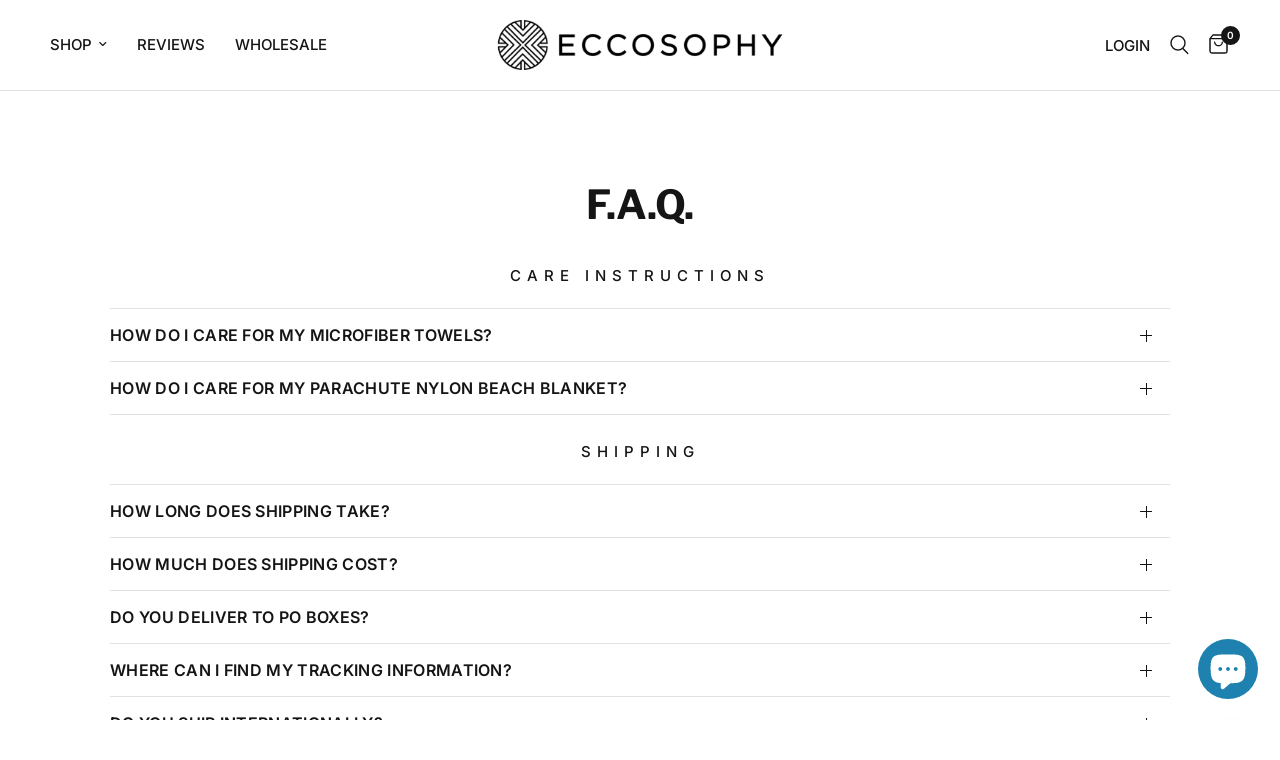

--- FILE ---
content_type: text/html; charset=utf-8
request_url: https://eccosophy.com/pages/faqs
body_size: 34673
content:
<!doctype html><html class="no-js" lang="en" dir="ltr">
<head>
<!-- Added by AVADA SEO Suite -->

<!-- /Added by AVADA SEO Suite -->

<meta name="google-site-verification" content="eI8jYt3JhA2IgxjYVfl2qOWw-X-SeC7JbmkJRyuvZXI" />
<meta charset="utf-8">
<meta http-equiv="X-UA-Compatible" content="IE=edge,chrome=1">
<meta name="viewport" content="width=device-width, initial-scale=1, maximum-scale=5, viewport-fit=cover">
<meta name="theme-color" content="#ffffff">
<link rel="canonical" href="https://eccosophy.com/pages/faqs">
<link rel="preconnect" href="https://cdn.shopify.com" crossorigin>
<link rel="preload" as="style" href="//eccosophy.com/cdn/shop/t/16/assets/app.css?v=112180443574894725051732162303">



<link href="//eccosophy.com/cdn/shop/t/16/assets/animations.min.js?v=125778792411641688251732162303" as="script" rel="preload">

<link href="//eccosophy.com/cdn/shop/t/16/assets/header.js?v=53973329853117484881732162304" as="script" rel="preload">
<link href="//eccosophy.com/cdn/shop/t/16/assets/vendor.min.js?v=24387807840910288901732162305" as="script" rel="preload">
<link href="//eccosophy.com/cdn/shop/t/16/assets/app.js?v=102655523405455894281732162303" as="script" rel="preload">
<link href="//eccosophy.com/cdn/shop/t/16/assets/slideshow.js?v=3694593534833641341732162304" as="script" rel="preload">

<script>
window.lazySizesConfig = window.lazySizesConfig || {};
window.lazySizesConfig.expand = 250;
window.lazySizesConfig.loadMode = 1;
window.lazySizesConfig.loadHidden = false;
</script>


<link rel="icon" type="image/png" href="//eccosophy.com/cdn/shop/files/eccosophy_round_only_2.png?crop=center&height=32&v=1679284248&width=32">

<title>
FAQs – Answers To Your Questions About ECCOSOPHY Products
</title>


<meta name="description" content="Have questions? Explore ECCOSOPHY’s FAQs for clear answers on products, orders, and policies. Get the information you need quickly – find your answers today!">

<link rel="preconnect" href="https://fonts.shopifycdn.com" crossorigin>

<meta property="og:site_name" content="ECCOSOPHY">
<meta property="og:url" content="https://eccosophy.com/pages/faqs">
<meta property="og:title" content="FAQs – Answers To Your Questions About ECCOSOPHY Products">
<meta property="og:type" content="website">
<meta property="og:description" content="Have questions? Explore ECCOSOPHY’s FAQs for clear answers on products, orders, and policies. Get the information you need quickly – find your answers today!"><meta name="twitter:card" content="summary_large_image">
<meta name="twitter:title" content="FAQs – Answers To Your Questions About ECCOSOPHY Products">
<meta name="twitter:description" content="Have questions? Explore ECCOSOPHY’s FAQs for clear answers on products, orders, and policies. Get the information you need quickly – find your answers today!">


<link href="//eccosophy.com/cdn/shop/t/16/assets/app.css?v=112180443574894725051732162303" rel="stylesheet" type="text/css" media="all" />

<style data-shopify>
	@font-face {
  font-family: Inter;
  font-weight: 400;
  font-style: normal;
  font-display: swap;
  src: url("//eccosophy.com/cdn/fonts/inter/inter_n4.b2a3f24c19b4de56e8871f609e73ca7f6d2e2bb9.woff2") format("woff2"),
       url("//eccosophy.com/cdn/fonts/inter/inter_n4.af8052d517e0c9ffac7b814872cecc27ae1fa132.woff") format("woff");
}

@font-face {
  font-family: Inter;
  font-weight: 500;
  font-style: normal;
  font-display: swap;
  src: url("//eccosophy.com/cdn/fonts/inter/inter_n5.d7101d5e168594dd06f56f290dd759fba5431d97.woff2") format("woff2"),
       url("//eccosophy.com/cdn/fonts/inter/inter_n5.5332a76bbd27da00474c136abb1ca3cbbf259068.woff") format("woff");
}

@font-face {
  font-family: Inter;
  font-weight: 600;
  font-style: normal;
  font-display: swap;
  src: url("//eccosophy.com/cdn/fonts/inter/inter_n6.771af0474a71b3797eb38f3487d6fb79d43b6877.woff2") format("woff2"),
       url("//eccosophy.com/cdn/fonts/inter/inter_n6.88c903d8f9e157d48b73b7777d0642925bcecde7.woff") format("woff");
}

@font-face {
  font-family: Inter;
  font-weight: 400;
  font-style: italic;
  font-display: swap;
  src: url("//eccosophy.com/cdn/fonts/inter/inter_i4.feae1981dda792ab80d117249d9c7e0f1017e5b3.woff2") format("woff2"),
       url("//eccosophy.com/cdn/fonts/inter/inter_i4.62773b7113d5e5f02c71486623cf828884c85c6e.woff") format("woff");
}

@font-face {
  font-family: Inter;
  font-weight: 600;
  font-style: italic;
  font-display: swap;
  src: url("//eccosophy.com/cdn/fonts/inter/inter_i6.3bbe0fe1c7ee4f282f9c2e296f3e4401a48cbe19.woff2") format("woff2"),
       url("//eccosophy.com/cdn/fonts/inter/inter_i6.8bea21f57a10d5416ddf685e2c91682ec237876d.woff") format("woff");
}


		@font-face {
  font-family: "Libre Franklin";
  font-weight: 700;
  font-style: normal;
  font-display: swap;
  src: url("//eccosophy.com/cdn/fonts/libre_franklin/librefranklin_n7.6739620624550b8695d0cc23f92ffd46eb51c7a3.woff2") format("woff2"),
       url("//eccosophy.com/cdn/fonts/libre_franklin/librefranklin_n7.7cebc205621b23b061b803310af0ad39921ae57d.woff") format("woff");
}

@font-face {
  font-family: "Libre Franklin";
  font-weight: 400;
  font-style: normal;
  font-display: swap;
  src: url("//eccosophy.com/cdn/fonts/libre_franklin/librefranklin_n4.a9b0508e1ffb743a0fd6d0614768959c54a27d86.woff2") format("woff2"),
       url("//eccosophy.com/cdn/fonts/libre_franklin/librefranklin_n4.948f6f27caf8552b1a9560176e3f14eeb2c6f202.woff") format("woff");
}

h1,h2,h3,h4,h5,h6,
	.h1,.h2,.h3,.h4,.h5,.h6,
	.logolink.text-logo,
	.heading-font,
	.h1-xlarge,
	.h1-large,
	.customer-addresses .my-address .address-index {
		font-style: normal;
		font-weight: 700;
		font-family: "Libre Franklin", sans-serif;
	}
	body,
	.body-font,
	.thb-product-detail .product-title {
		font-style: normal;
		font-weight: 400;
		font-family: Inter, sans-serif;
	}
	:root {
		--mobile-swipe-width: calc(90vw - 30px);
		--font-body-scale: 1.0;
		--font-body-line-height-scale: 1.0;
		--font-body-letter-spacing: 0.0em;
		--font-body-medium-weight: 500;
    --font-body-bold-weight: 600;
		--font-announcement-scale: 1.0;
		--font-heading-scale: 1.0;
		--font-heading-line-height-scale: 1.0;
		--font-heading-letter-spacing: 0.0em;
		--font-navigation-scale: 1.0;
		--font-product-title-scale: 1.0;
		--font-product-title-line-height-scale: 1.0;
		--button-letter-spacing: 0.02em;

		--bg-body: #ffffff;
		--bg-body-rgb: 255,255,255;
		--bg-body-darken: #f7f7f7;
		--payment-terms-background-color: #ffffff;
		--color-body: #151515;
		--color-body-rgb: 21,21,21;
		--color-accent: #151515;
		--color-accent-rgb: 21,21,21;
		--color-border: #E2E2E2;
		--color-form-border: #dedede;
		--color-overlay-rgb: 0,0,0;

		--shopify-accelerated-checkout-button-block-size: 48px;
		--shopify-accelerated-checkout-inline-alignment: center;
		--shopify-accelerated-checkout-skeleton-animation-duration: 0.25s;

		--color-announcement-bar-text: #ffffff;
		--color-announcement-bar-bg: #151515;

		--color-header-bg: #ffffff;
		--color-header-bg-rgb: 255,255,255;
		--color-header-text: #151515;
		--color-header-text-rgb: 21,21,21;
		--color-header-links: #151515;
		--color-header-links-rgb: 21,21,21;
		--color-header-links-hover: #151515;
		--color-header-icons: #151515;
		--color-header-border: #E2E2E2;

		--solid-button-background: #151515;
		--solid-button-label: #ffffff;
		--outline-button-label: #151515;
		--button-border-radius: 4px;
		--shopify-accelerated-checkout-button-border-radius: 4px;

		--color-price: #151515;
		--color-star: #FD9A52;
		--color-dots: #151515;

		--color-inventory-instock: #279A4B;
		--color-inventory-lowstock: #FB9E5B;

		--section-spacing-mobile: 50px;
		--section-spacing-desktop: 90px;

		--color-badge-text: #ffffff;
		--color-badge-sold-out: #939393;
		--color-badge-sale: #151515;



--color-badge-preorder: #666666;
		--badge-corner-radius: 13px;

		--color-footer-text: #ffffff;
		--color-footer-text-rgb: 255,255,255;
		--color-footer-link: #ffffff;
		--color-footer-link-hover: #1e81b0;
		--color-footer-border: #ffffff;
		--color-footer-border-rgb: 255,255,255;
		--color-footer-bg: #76b5c5;
	}
</style>










<script type="application/ld+json">
{
"@context": "https://schema.org",
"@type": "BreadcrumbList",
"itemListElement": [
{
"@type": "ListItem",
"position": 1,
"item": {
"@id": "https://eccosophy.com",
"name": "Translation missing: en.general.breadcrumbs.home"
}
},



]
}
</script>




<script>
window.theme = window.theme || {};
theme = {
settings: {
money_with_currency_format:"${{amount}}",
cart_drawer:true,
product_id: false,
},
routes: {
root_url: '/',
cart_url: '/cart',
cart_add_url: '/cart/add',
search_url: '/search',
cart_change_url: '/cart/change',
cart_update_url: '/cart/update',
predictive_search_url: '/search/suggest',
},
variantStrings: {
addToCart: `Add to cart`,
soldOut: `Sold out`,
unavailable: `Unavailable`,
preOrder: `Pre-order`,
},
strings: {
requiresTerms: `You must agree with the terms and conditions of sales to check out`,
shippingEstimatorNoResults: `Sorry, we do not ship to your address.`,
shippingEstimatorOneResult: `There is one shipping rate for your address:`,
shippingEstimatorMultipleResults: `There are several shipping rates for your address:`,
shippingEstimatorError: `One or more error occurred while retrieving shipping rates:`
}
};
</script>
<script>window.performance && window.performance.mark && window.performance.mark('shopify.content_for_header.start');</script><meta name="google-site-verification" content="G9S3ckX2OmpX7nblX7JCBHSuQtJu4Oi8PuVuwWqz3Xo">
<meta id="shopify-digital-wallet" name="shopify-digital-wallet" content="/36193829004/digital_wallets/dialog">
<meta name="shopify-checkout-api-token" content="4e386ffa3b888f94c5017f0021dd48ff">
<meta id="in-context-paypal-metadata" data-shop-id="36193829004" data-venmo-supported="false" data-environment="production" data-locale="en_US" data-paypal-v4="true" data-currency="USD">
<script async="async" src="/checkouts/internal/preloads.js?locale=en-US"></script>
<link rel="preconnect" href="https://shop.app" crossorigin="anonymous">
<script async="async" src="https://shop.app/checkouts/internal/preloads.js?locale=en-US&shop_id=36193829004" crossorigin="anonymous"></script>
<script id="apple-pay-shop-capabilities" type="application/json">{"shopId":36193829004,"countryCode":"US","currencyCode":"USD","merchantCapabilities":["supports3DS"],"merchantId":"gid:\/\/shopify\/Shop\/36193829004","merchantName":"ECCOSOPHY","requiredBillingContactFields":["postalAddress","email"],"requiredShippingContactFields":["postalAddress","email"],"shippingType":"shipping","supportedNetworks":["visa","masterCard","amex","discover","elo","jcb"],"total":{"type":"pending","label":"ECCOSOPHY","amount":"1.00"},"shopifyPaymentsEnabled":true,"supportsSubscriptions":true}</script>
<script id="shopify-features" type="application/json">{"accessToken":"4e386ffa3b888f94c5017f0021dd48ff","betas":["rich-media-storefront-analytics"],"domain":"eccosophy.com","predictiveSearch":true,"shopId":36193829004,"locale":"en"}</script>
<script>var Shopify = Shopify || {};
Shopify.shop = "eccosophy.myshopify.com";
Shopify.locale = "en";
Shopify.currency = {"active":"USD","rate":"1.0"};
Shopify.country = "US";
Shopify.theme = {"name":"FW Reformation Live","id":140240519308,"schema_name":"Reformation","schema_version":"6.0.0","theme_store_id":1762,"role":"main"};
Shopify.theme.handle = "null";
Shopify.theme.style = {"id":null,"handle":null};
Shopify.cdnHost = "eccosophy.com/cdn";
Shopify.routes = Shopify.routes || {};
Shopify.routes.root = "/";</script>
<script type="module">!function(o){(o.Shopify=o.Shopify||{}).modules=!0}(window);</script>
<script>!function(o){function n(){var o=[];function n(){o.push(Array.prototype.slice.apply(arguments))}return n.q=o,n}var t=o.Shopify=o.Shopify||{};t.loadFeatures=n(),t.autoloadFeatures=n()}(window);</script>
<script>
  window.ShopifyPay = window.ShopifyPay || {};
  window.ShopifyPay.apiHost = "shop.app\/pay";
  window.ShopifyPay.redirectState = null;
</script>
<script id="shop-js-analytics" type="application/json">{"pageType":"page"}</script>
<script defer="defer" async type="module" src="//eccosophy.com/cdn/shopifycloud/shop-js/modules/v2/client.init-shop-cart-sync_BT-GjEfc.en.esm.js"></script>
<script defer="defer" async type="module" src="//eccosophy.com/cdn/shopifycloud/shop-js/modules/v2/chunk.common_D58fp_Oc.esm.js"></script>
<script defer="defer" async type="module" src="//eccosophy.com/cdn/shopifycloud/shop-js/modules/v2/chunk.modal_xMitdFEc.esm.js"></script>
<script type="module">
  await import("//eccosophy.com/cdn/shopifycloud/shop-js/modules/v2/client.init-shop-cart-sync_BT-GjEfc.en.esm.js");
await import("//eccosophy.com/cdn/shopifycloud/shop-js/modules/v2/chunk.common_D58fp_Oc.esm.js");
await import("//eccosophy.com/cdn/shopifycloud/shop-js/modules/v2/chunk.modal_xMitdFEc.esm.js");

  window.Shopify.SignInWithShop?.initShopCartSync?.({"fedCMEnabled":true,"windoidEnabled":true});

</script>
<script>
  window.Shopify = window.Shopify || {};
  if (!window.Shopify.featureAssets) window.Shopify.featureAssets = {};
  window.Shopify.featureAssets['shop-js'] = {"shop-cart-sync":["modules/v2/client.shop-cart-sync_DZOKe7Ll.en.esm.js","modules/v2/chunk.common_D58fp_Oc.esm.js","modules/v2/chunk.modal_xMitdFEc.esm.js"],"init-fed-cm":["modules/v2/client.init-fed-cm_B6oLuCjv.en.esm.js","modules/v2/chunk.common_D58fp_Oc.esm.js","modules/v2/chunk.modal_xMitdFEc.esm.js"],"shop-cash-offers":["modules/v2/client.shop-cash-offers_D2sdYoxE.en.esm.js","modules/v2/chunk.common_D58fp_Oc.esm.js","modules/v2/chunk.modal_xMitdFEc.esm.js"],"shop-login-button":["modules/v2/client.shop-login-button_QeVjl5Y3.en.esm.js","modules/v2/chunk.common_D58fp_Oc.esm.js","modules/v2/chunk.modal_xMitdFEc.esm.js"],"pay-button":["modules/v2/client.pay-button_DXTOsIq6.en.esm.js","modules/v2/chunk.common_D58fp_Oc.esm.js","modules/v2/chunk.modal_xMitdFEc.esm.js"],"shop-button":["modules/v2/client.shop-button_DQZHx9pm.en.esm.js","modules/v2/chunk.common_D58fp_Oc.esm.js","modules/v2/chunk.modal_xMitdFEc.esm.js"],"avatar":["modules/v2/client.avatar_BTnouDA3.en.esm.js"],"init-windoid":["modules/v2/client.init-windoid_CR1B-cfM.en.esm.js","modules/v2/chunk.common_D58fp_Oc.esm.js","modules/v2/chunk.modal_xMitdFEc.esm.js"],"init-shop-for-new-customer-accounts":["modules/v2/client.init-shop-for-new-customer-accounts_C_vY_xzh.en.esm.js","modules/v2/client.shop-login-button_QeVjl5Y3.en.esm.js","modules/v2/chunk.common_D58fp_Oc.esm.js","modules/v2/chunk.modal_xMitdFEc.esm.js"],"init-shop-email-lookup-coordinator":["modules/v2/client.init-shop-email-lookup-coordinator_BI7n9ZSv.en.esm.js","modules/v2/chunk.common_D58fp_Oc.esm.js","modules/v2/chunk.modal_xMitdFEc.esm.js"],"init-shop-cart-sync":["modules/v2/client.init-shop-cart-sync_BT-GjEfc.en.esm.js","modules/v2/chunk.common_D58fp_Oc.esm.js","modules/v2/chunk.modal_xMitdFEc.esm.js"],"shop-toast-manager":["modules/v2/client.shop-toast-manager_DiYdP3xc.en.esm.js","modules/v2/chunk.common_D58fp_Oc.esm.js","modules/v2/chunk.modal_xMitdFEc.esm.js"],"init-customer-accounts":["modules/v2/client.init-customer-accounts_D9ZNqS-Q.en.esm.js","modules/v2/client.shop-login-button_QeVjl5Y3.en.esm.js","modules/v2/chunk.common_D58fp_Oc.esm.js","modules/v2/chunk.modal_xMitdFEc.esm.js"],"init-customer-accounts-sign-up":["modules/v2/client.init-customer-accounts-sign-up_iGw4briv.en.esm.js","modules/v2/client.shop-login-button_QeVjl5Y3.en.esm.js","modules/v2/chunk.common_D58fp_Oc.esm.js","modules/v2/chunk.modal_xMitdFEc.esm.js"],"shop-follow-button":["modules/v2/client.shop-follow-button_CqMgW2wH.en.esm.js","modules/v2/chunk.common_D58fp_Oc.esm.js","modules/v2/chunk.modal_xMitdFEc.esm.js"],"checkout-modal":["modules/v2/client.checkout-modal_xHeaAweL.en.esm.js","modules/v2/chunk.common_D58fp_Oc.esm.js","modules/v2/chunk.modal_xMitdFEc.esm.js"],"shop-login":["modules/v2/client.shop-login_D91U-Q7h.en.esm.js","modules/v2/chunk.common_D58fp_Oc.esm.js","modules/v2/chunk.modal_xMitdFEc.esm.js"],"lead-capture":["modules/v2/client.lead-capture_BJmE1dJe.en.esm.js","modules/v2/chunk.common_D58fp_Oc.esm.js","modules/v2/chunk.modal_xMitdFEc.esm.js"],"payment-terms":["modules/v2/client.payment-terms_Ci9AEqFq.en.esm.js","modules/v2/chunk.common_D58fp_Oc.esm.js","modules/v2/chunk.modal_xMitdFEc.esm.js"]};
</script>
<script>(function() {
  var isLoaded = false;
  function asyncLoad() {
    if (isLoaded) return;
    isLoaded = true;
    var urls = ["https:\/\/shopify-widget.route.com\/shopify.widget.js?shop=eccosophy.myshopify.com","https:\/\/cdn.hextom.com\/js\/eventpromotionbar.js?shop=eccosophy.myshopify.com"];
    for (var i = 0; i < urls.length; i++) {
      var s = document.createElement('script');
      s.type = 'text/javascript';
      s.async = true;
      s.src = urls[i];
      var x = document.getElementsByTagName('script')[0];
      x.parentNode.insertBefore(s, x);
    }
  };
  if(window.attachEvent) {
    window.attachEvent('onload', asyncLoad);
  } else {
    window.addEventListener('load', asyncLoad, false);
  }
})();</script>
<script id="__st">var __st={"a":36193829004,"offset":-28800,"reqid":"8b64bc68-a1d4-49b3-a0fe-4d63bded28df-1769382480","pageurl":"eccosophy.com\/pages\/faqs","s":"pages-93474422924","u":"3aa7a9a4dad3","p":"page","rtyp":"page","rid":93474422924};</script>
<script>window.ShopifyPaypalV4VisibilityTracking = true;</script>
<script id="captcha-bootstrap">!function(){'use strict';const t='contact',e='account',n='new_comment',o=[[t,t],['blogs',n],['comments',n],[t,'customer']],c=[[e,'customer_login'],[e,'guest_login'],[e,'recover_customer_password'],[e,'create_customer']],r=t=>t.map((([t,e])=>`form[action*='/${t}']:not([data-nocaptcha='true']) input[name='form_type'][value='${e}']`)).join(','),a=t=>()=>t?[...document.querySelectorAll(t)].map((t=>t.form)):[];function s(){const t=[...o],e=r(t);return a(e)}const i='password',u='form_key',d=['recaptcha-v3-token','g-recaptcha-response','h-captcha-response',i],f=()=>{try{return window.sessionStorage}catch{return}},m='__shopify_v',_=t=>t.elements[u];function p(t,e,n=!1){try{const o=window.sessionStorage,c=JSON.parse(o.getItem(e)),{data:r}=function(t){const{data:e,action:n}=t;return t[m]||n?{data:e,action:n}:{data:t,action:n}}(c);for(const[e,n]of Object.entries(r))t.elements[e]&&(t.elements[e].value=n);n&&o.removeItem(e)}catch(o){console.error('form repopulation failed',{error:o})}}const l='form_type',E='cptcha';function T(t){t.dataset[E]=!0}const w=window,h=w.document,L='Shopify',v='ce_forms',y='captcha';let A=!1;((t,e)=>{const n=(g='f06e6c50-85a8-45c8-87d0-21a2b65856fe',I='https://cdn.shopify.com/shopifycloud/storefront-forms-hcaptcha/ce_storefront_forms_captcha_hcaptcha.v1.5.2.iife.js',D={infoText:'Protected by hCaptcha',privacyText:'Privacy',termsText:'Terms'},(t,e,n)=>{const o=w[L][v],c=o.bindForm;if(c)return c(t,g,e,D).then(n);var r;o.q.push([[t,g,e,D],n]),r=I,A||(h.body.append(Object.assign(h.createElement('script'),{id:'captcha-provider',async:!0,src:r})),A=!0)});var g,I,D;w[L]=w[L]||{},w[L][v]=w[L][v]||{},w[L][v].q=[],w[L][y]=w[L][y]||{},w[L][y].protect=function(t,e){n(t,void 0,e),T(t)},Object.freeze(w[L][y]),function(t,e,n,w,h,L){const[v,y,A,g]=function(t,e,n){const i=e?o:[],u=t?c:[],d=[...i,...u],f=r(d),m=r(i),_=r(d.filter((([t,e])=>n.includes(e))));return[a(f),a(m),a(_),s()]}(w,h,L),I=t=>{const e=t.target;return e instanceof HTMLFormElement?e:e&&e.form},D=t=>v().includes(t);t.addEventListener('submit',(t=>{const e=I(t);if(!e)return;const n=D(e)&&!e.dataset.hcaptchaBound&&!e.dataset.recaptchaBound,o=_(e),c=g().includes(e)&&(!o||!o.value);(n||c)&&t.preventDefault(),c&&!n&&(function(t){try{if(!f())return;!function(t){const e=f();if(!e)return;const n=_(t);if(!n)return;const o=n.value;o&&e.removeItem(o)}(t);const e=Array.from(Array(32),(()=>Math.random().toString(36)[2])).join('');!function(t,e){_(t)||t.append(Object.assign(document.createElement('input'),{type:'hidden',name:u})),t.elements[u].value=e}(t,e),function(t,e){const n=f();if(!n)return;const o=[...t.querySelectorAll(`input[type='${i}']`)].map((({name:t})=>t)),c=[...d,...o],r={};for(const[a,s]of new FormData(t).entries())c.includes(a)||(r[a]=s);n.setItem(e,JSON.stringify({[m]:1,action:t.action,data:r}))}(t,e)}catch(e){console.error('failed to persist form',e)}}(e),e.submit())}));const S=(t,e)=>{t&&!t.dataset[E]&&(n(t,e.some((e=>e===t))),T(t))};for(const o of['focusin','change'])t.addEventListener(o,(t=>{const e=I(t);D(e)&&S(e,y())}));const B=e.get('form_key'),M=e.get(l),P=B&&M;t.addEventListener('DOMContentLoaded',(()=>{const t=y();if(P)for(const e of t)e.elements[l].value===M&&p(e,B);[...new Set([...A(),...v().filter((t=>'true'===t.dataset.shopifyCaptcha))])].forEach((e=>S(e,t)))}))}(h,new URLSearchParams(w.location.search),n,t,e,['guest_login'])})(!0,!0)}();</script>
<script integrity="sha256-4kQ18oKyAcykRKYeNunJcIwy7WH5gtpwJnB7kiuLZ1E=" data-source-attribution="shopify.loadfeatures" defer="defer" src="//eccosophy.com/cdn/shopifycloud/storefront/assets/storefront/load_feature-a0a9edcb.js" crossorigin="anonymous"></script>
<script crossorigin="anonymous" defer="defer" src="//eccosophy.com/cdn/shopifycloud/storefront/assets/shopify_pay/storefront-65b4c6d7.js?v=20250812"></script>
<script data-source-attribution="shopify.dynamic_checkout.dynamic.init">var Shopify=Shopify||{};Shopify.PaymentButton=Shopify.PaymentButton||{isStorefrontPortableWallets:!0,init:function(){window.Shopify.PaymentButton.init=function(){};var t=document.createElement("script");t.src="https://eccosophy.com/cdn/shopifycloud/portable-wallets/latest/portable-wallets.en.js",t.type="module",document.head.appendChild(t)}};
</script>
<script data-source-attribution="shopify.dynamic_checkout.buyer_consent">
  function portableWalletsHideBuyerConsent(e){var t=document.getElementById("shopify-buyer-consent"),n=document.getElementById("shopify-subscription-policy-button");t&&n&&(t.classList.add("hidden"),t.setAttribute("aria-hidden","true"),n.removeEventListener("click",e))}function portableWalletsShowBuyerConsent(e){var t=document.getElementById("shopify-buyer-consent"),n=document.getElementById("shopify-subscription-policy-button");t&&n&&(t.classList.remove("hidden"),t.removeAttribute("aria-hidden"),n.addEventListener("click",e))}window.Shopify?.PaymentButton&&(window.Shopify.PaymentButton.hideBuyerConsent=portableWalletsHideBuyerConsent,window.Shopify.PaymentButton.showBuyerConsent=portableWalletsShowBuyerConsent);
</script>
<script data-source-attribution="shopify.dynamic_checkout.cart.bootstrap">document.addEventListener("DOMContentLoaded",(function(){function t(){return document.querySelector("shopify-accelerated-checkout-cart, shopify-accelerated-checkout")}if(t())Shopify.PaymentButton.init();else{new MutationObserver((function(e,n){t()&&(Shopify.PaymentButton.init(),n.disconnect())})).observe(document.body,{childList:!0,subtree:!0})}}));
</script>
<link id="shopify-accelerated-checkout-styles" rel="stylesheet" media="screen" href="https://eccosophy.com/cdn/shopifycloud/portable-wallets/latest/accelerated-checkout-backwards-compat.css" crossorigin="anonymous">
<style id="shopify-accelerated-checkout-cart">
        #shopify-buyer-consent {
  margin-top: 1em;
  display: inline-block;
  width: 100%;
}

#shopify-buyer-consent.hidden {
  display: none;
}

#shopify-subscription-policy-button {
  background: none;
  border: none;
  padding: 0;
  text-decoration: underline;
  font-size: inherit;
  cursor: pointer;
}

#shopify-subscription-policy-button::before {
  box-shadow: none;
}

      </style>

<script>window.performance && window.performance.mark && window.performance.mark('shopify.content_for_header.end');</script> <!-- Header hook for plugins -->

<script>document.documentElement.className = document.documentElement.className.replace('no-js', 'js');</script>

<!-- BEGIN app block: shopify://apps/avada-seo-suite/blocks/avada-seo/15507c6e-1aa3-45d3-b698-7e175e033440 --><script>
  window.AVADA_SEO_ENABLED = true;
</script><!-- BEGIN app snippet: avada-broken-link-manager --><!-- END app snippet --><!-- BEGIN app snippet: avada-seo-site --><!-- END app snippet --><!-- BEGIN app snippet: avada-robot-onpage --><!-- Avada SEO Robot Onpage -->












<!-- END app snippet --><!-- BEGIN app snippet: avada-frequently-asked-questions -->







<!-- END app snippet --><!-- BEGIN app snippet: avada-custom-css --> <!-- BEGIN Avada SEO custom CSS END -->

<script>
  (function() {
    new MutationObserver((mutations, observer) => {
      if (document.body && document.head) {
        observer.disconnect();
          document.head.insertAdjacentHTML('beforeend', `
            <style></style>
            `.trim());
      }
    }).observe(document.documentElement, {childList: true, subtree: true});
  })();
</script>
 

<!-- END Avada SEO custom CSS END -->
<!-- END app snippet --><!-- BEGIN app snippet: avada-loading --><style>
  @keyframes avada-rotate {
    0% { transform: rotate(0); }
    100% { transform: rotate(360deg); }
  }

  @keyframes avada-fade-out {
    0% { opacity: 1; visibility: visible; }
    100% { opacity: 0; visibility: hidden; }
  }

  .Avada-LoadingScreen {
    display: none;
    width: 100%;
    height: 100vh;
    top: 0;
    position: fixed;
    z-index: 9999;
    display: flex;
    align-items: center;
    justify-content: center;
  
    background-image: url();
    background-position: center;
    background-size: cover;
    background-repeat: no-repeat;
  
  }

  .Avada-LoadingScreen svg {
    animation: avada-rotate 1s linear infinite;
    width: px;
    height: px;
  }
</style>
<script>
  const themeId = Shopify.theme.id;
  const loadingSettingsValue = null;
  const loadingType = loadingSettingsValue?.loadingType;
  function renderLoading() {
    new MutationObserver((mutations, observer) => {
      if (document.body) {
        observer.disconnect();
        const loadingDiv = document.createElement('div');
        loadingDiv.className = 'Avada-LoadingScreen';
        if(loadingType === 'custom_logo' || loadingType === 'favicon_logo') {
          const srcLoadingImage = loadingSettingsValue?.customLogoThemeIds[themeId] || '';
          if(srcLoadingImage) {
            loadingDiv.innerHTML = `
            <img alt="Avada logo"  height="600px" loading="eager" fetchpriority="high"
              src="${srcLoadingImage}&width=600"
              width="600px" />
              `
          }
        }
        if(loadingType === 'circle') {
          loadingDiv.innerHTML = `
        <svg viewBox="0 0 40 40" fill="none" xmlns="http://www.w3.org/2000/svg">
          <path d="M20 3.75C11.0254 3.75 3.75 11.0254 3.75 20C3.75 21.0355 2.91053 21.875 1.875 21.875C0.839475 21.875 0 21.0355 0 20C0 8.9543 8.9543 0 20 0C31.0457 0 40 8.9543 40 20C40 31.0457 31.0457 40 20 40C18.9645 40 18.125 39.1605 18.125 38.125C18.125 37.0895 18.9645 36.25 20 36.25C28.9748 36.25 36.25 28.9748 36.25 20C36.25 11.0254 28.9748 3.75 20 3.75Z" fill=""/>
        </svg>
      `;
        }

        document.body.insertBefore(loadingDiv, document.body.firstChild || null);
        const e = '';
        const t = '';
        const o = 'first' === t;
        const a = sessionStorage.getItem('isShowLoadingAvada');
        const n = document.querySelector('.Avada-LoadingScreen');
        if (a && o) return (n.style.display = 'none');
        n.style.display = 'flex';
        const i = document.body;
        i.style.overflow = 'hidden';
        const l = () => {
          i.style.overflow = 'auto';
          n.style.animation = 'avada-fade-out 1s ease-out forwards';
          setTimeout(() => {
            n.style.display = 'none';
          }, 1000);
        };
        if ((o && !a && sessionStorage.setItem('isShowLoadingAvada', true), 'duration_auto' === e)) {
          window.onload = function() {
            l();
          };
          return;
        }
        setTimeout(() => {
          l();
        }, 1000 * e);
      }
    }).observe(document.documentElement, { childList: true, subtree: true });
  };
  function isNullish(value) {
    return value === null || value === undefined;
  }
  const themeIds = '';
  const themeIdsArray = themeIds ? themeIds.split(',') : [];

  if(!isNullish(themeIds) && themeIdsArray.includes(themeId.toString()) && loadingSettingsValue?.enabled) {
    renderLoading();
  }

  if(isNullish(loadingSettingsValue?.themeIds) && loadingSettingsValue?.enabled) {
    renderLoading();
  }
</script>
<!-- END app snippet --><!-- BEGIN app snippet: avada-seo-social-post --><!-- END app snippet -->
<!-- END app block --><!-- BEGIN app block: shopify://apps/klaviyo-email-marketing-sms/blocks/klaviyo-onsite-embed/2632fe16-c075-4321-a88b-50b567f42507 -->












  <script async src="https://static.klaviyo.com/onsite/js/XLgDCn/klaviyo.js?company_id=XLgDCn"></script>
  <script>!function(){if(!window.klaviyo){window._klOnsite=window._klOnsite||[];try{window.klaviyo=new Proxy({},{get:function(n,i){return"push"===i?function(){var n;(n=window._klOnsite).push.apply(n,arguments)}:function(){for(var n=arguments.length,o=new Array(n),w=0;w<n;w++)o[w]=arguments[w];var t="function"==typeof o[o.length-1]?o.pop():void 0,e=new Promise((function(n){window._klOnsite.push([i].concat(o,[function(i){t&&t(i),n(i)}]))}));return e}}})}catch(n){window.klaviyo=window.klaviyo||[],window.klaviyo.push=function(){var n;(n=window._klOnsite).push.apply(n,arguments)}}}}();</script>

  




  <script>
    window.klaviyoReviewsProductDesignMode = false
  </script>







<!-- END app block --><script src="https://cdn.shopify.com/extensions/019bc2d0-6182-7c57-a6b2-0b786d3800eb/event-promotion-bar-79/assets/eventpromotionbar.js" type="text/javascript" defer="defer"></script>
<script src="https://cdn.shopify.com/extensions/e8878072-2f6b-4e89-8082-94b04320908d/inbox-1254/assets/inbox-chat-loader.js" type="text/javascript" defer="defer"></script>
<link href="https://monorail-edge.shopifysvc.com" rel="dns-prefetch">
<script>(function(){if ("sendBeacon" in navigator && "performance" in window) {try {var session_token_from_headers = performance.getEntriesByType('navigation')[0].serverTiming.find(x => x.name == '_s').description;} catch {var session_token_from_headers = undefined;}var session_cookie_matches = document.cookie.match(/_shopify_s=([^;]*)/);var session_token_from_cookie = session_cookie_matches && session_cookie_matches.length === 2 ? session_cookie_matches[1] : "";var session_token = session_token_from_headers || session_token_from_cookie || "";function handle_abandonment_event(e) {var entries = performance.getEntries().filter(function(entry) {return /monorail-edge.shopifysvc.com/.test(entry.name);});if (!window.abandonment_tracked && entries.length === 0) {window.abandonment_tracked = true;var currentMs = Date.now();var navigation_start = performance.timing.navigationStart;var payload = {shop_id: 36193829004,url: window.location.href,navigation_start,duration: currentMs - navigation_start,session_token,page_type: "page"};window.navigator.sendBeacon("https://monorail-edge.shopifysvc.com/v1/produce", JSON.stringify({schema_id: "online_store_buyer_site_abandonment/1.1",payload: payload,metadata: {event_created_at_ms: currentMs,event_sent_at_ms: currentMs}}));}}window.addEventListener('pagehide', handle_abandonment_event);}}());</script>
<script id="web-pixels-manager-setup">(function e(e,d,r,n,o){if(void 0===o&&(o={}),!Boolean(null===(a=null===(i=window.Shopify)||void 0===i?void 0:i.analytics)||void 0===a?void 0:a.replayQueue)){var i,a;window.Shopify=window.Shopify||{};var t=window.Shopify;t.analytics=t.analytics||{};var s=t.analytics;s.replayQueue=[],s.publish=function(e,d,r){return s.replayQueue.push([e,d,r]),!0};try{self.performance.mark("wpm:start")}catch(e){}var l=function(){var e={modern:/Edge?\/(1{2}[4-9]|1[2-9]\d|[2-9]\d{2}|\d{4,})\.\d+(\.\d+|)|Firefox\/(1{2}[4-9]|1[2-9]\d|[2-9]\d{2}|\d{4,})\.\d+(\.\d+|)|Chrom(ium|e)\/(9{2}|\d{3,})\.\d+(\.\d+|)|(Maci|X1{2}).+ Version\/(15\.\d+|(1[6-9]|[2-9]\d|\d{3,})\.\d+)([,.]\d+|)( \(\w+\)|)( Mobile\/\w+|) Safari\/|Chrome.+OPR\/(9{2}|\d{3,})\.\d+\.\d+|(CPU[ +]OS|iPhone[ +]OS|CPU[ +]iPhone|CPU IPhone OS|CPU iPad OS)[ +]+(15[._]\d+|(1[6-9]|[2-9]\d|\d{3,})[._]\d+)([._]\d+|)|Android:?[ /-](13[3-9]|1[4-9]\d|[2-9]\d{2}|\d{4,})(\.\d+|)(\.\d+|)|Android.+Firefox\/(13[5-9]|1[4-9]\d|[2-9]\d{2}|\d{4,})\.\d+(\.\d+|)|Android.+Chrom(ium|e)\/(13[3-9]|1[4-9]\d|[2-9]\d{2}|\d{4,})\.\d+(\.\d+|)|SamsungBrowser\/([2-9]\d|\d{3,})\.\d+/,legacy:/Edge?\/(1[6-9]|[2-9]\d|\d{3,})\.\d+(\.\d+|)|Firefox\/(5[4-9]|[6-9]\d|\d{3,})\.\d+(\.\d+|)|Chrom(ium|e)\/(5[1-9]|[6-9]\d|\d{3,})\.\d+(\.\d+|)([\d.]+$|.*Safari\/(?![\d.]+ Edge\/[\d.]+$))|(Maci|X1{2}).+ Version\/(10\.\d+|(1[1-9]|[2-9]\d|\d{3,})\.\d+)([,.]\d+|)( \(\w+\)|)( Mobile\/\w+|) Safari\/|Chrome.+OPR\/(3[89]|[4-9]\d|\d{3,})\.\d+\.\d+|(CPU[ +]OS|iPhone[ +]OS|CPU[ +]iPhone|CPU IPhone OS|CPU iPad OS)[ +]+(10[._]\d+|(1[1-9]|[2-9]\d|\d{3,})[._]\d+)([._]\d+|)|Android:?[ /-](13[3-9]|1[4-9]\d|[2-9]\d{2}|\d{4,})(\.\d+|)(\.\d+|)|Mobile Safari.+OPR\/([89]\d|\d{3,})\.\d+\.\d+|Android.+Firefox\/(13[5-9]|1[4-9]\d|[2-9]\d{2}|\d{4,})\.\d+(\.\d+|)|Android.+Chrom(ium|e)\/(13[3-9]|1[4-9]\d|[2-9]\d{2}|\d{4,})\.\d+(\.\d+|)|Android.+(UC? ?Browser|UCWEB|U3)[ /]?(15\.([5-9]|\d{2,})|(1[6-9]|[2-9]\d|\d{3,})\.\d+)\.\d+|SamsungBrowser\/(5\.\d+|([6-9]|\d{2,})\.\d+)|Android.+MQ{2}Browser\/(14(\.(9|\d{2,})|)|(1[5-9]|[2-9]\d|\d{3,})(\.\d+|))(\.\d+|)|K[Aa][Ii]OS\/(3\.\d+|([4-9]|\d{2,})\.\d+)(\.\d+|)/},d=e.modern,r=e.legacy,n=navigator.userAgent;return n.match(d)?"modern":n.match(r)?"legacy":"unknown"}(),u="modern"===l?"modern":"legacy",c=(null!=n?n:{modern:"",legacy:""})[u],f=function(e){return[e.baseUrl,"/wpm","/b",e.hashVersion,"modern"===e.buildTarget?"m":"l",".js"].join("")}({baseUrl:d,hashVersion:r,buildTarget:u}),m=function(e){var d=e.version,r=e.bundleTarget,n=e.surface,o=e.pageUrl,i=e.monorailEndpoint;return{emit:function(e){var a=e.status,t=e.errorMsg,s=(new Date).getTime(),l=JSON.stringify({metadata:{event_sent_at_ms:s},events:[{schema_id:"web_pixels_manager_load/3.1",payload:{version:d,bundle_target:r,page_url:o,status:a,surface:n,error_msg:t},metadata:{event_created_at_ms:s}}]});if(!i)return console&&console.warn&&console.warn("[Web Pixels Manager] No Monorail endpoint provided, skipping logging."),!1;try{return self.navigator.sendBeacon.bind(self.navigator)(i,l)}catch(e){}var u=new XMLHttpRequest;try{return u.open("POST",i,!0),u.setRequestHeader("Content-Type","text/plain"),u.send(l),!0}catch(e){return console&&console.warn&&console.warn("[Web Pixels Manager] Got an unhandled error while logging to Monorail."),!1}}}}({version:r,bundleTarget:l,surface:e.surface,pageUrl:self.location.href,monorailEndpoint:e.monorailEndpoint});try{o.browserTarget=l,function(e){var d=e.src,r=e.async,n=void 0===r||r,o=e.onload,i=e.onerror,a=e.sri,t=e.scriptDataAttributes,s=void 0===t?{}:t,l=document.createElement("script"),u=document.querySelector("head"),c=document.querySelector("body");if(l.async=n,l.src=d,a&&(l.integrity=a,l.crossOrigin="anonymous"),s)for(var f in s)if(Object.prototype.hasOwnProperty.call(s,f))try{l.dataset[f]=s[f]}catch(e){}if(o&&l.addEventListener("load",o),i&&l.addEventListener("error",i),u)u.appendChild(l);else{if(!c)throw new Error("Did not find a head or body element to append the script");c.appendChild(l)}}({src:f,async:!0,onload:function(){if(!function(){var e,d;return Boolean(null===(d=null===(e=window.Shopify)||void 0===e?void 0:e.analytics)||void 0===d?void 0:d.initialized)}()){var d=window.webPixelsManager.init(e)||void 0;if(d){var r=window.Shopify.analytics;r.replayQueue.forEach((function(e){var r=e[0],n=e[1],o=e[2];d.publishCustomEvent(r,n,o)})),r.replayQueue=[],r.publish=d.publishCustomEvent,r.visitor=d.visitor,r.initialized=!0}}},onerror:function(){return m.emit({status:"failed",errorMsg:"".concat(f," has failed to load")})},sri:function(e){var d=/^sha384-[A-Za-z0-9+/=]+$/;return"string"==typeof e&&d.test(e)}(c)?c:"",scriptDataAttributes:o}),m.emit({status:"loading"})}catch(e){m.emit({status:"failed",errorMsg:(null==e?void 0:e.message)||"Unknown error"})}}})({shopId: 36193829004,storefrontBaseUrl: "https://eccosophy.com",extensionsBaseUrl: "https://extensions.shopifycdn.com/cdn/shopifycloud/web-pixels-manager",monorailEndpoint: "https://monorail-edge.shopifysvc.com/unstable/produce_batch",surface: "storefront-renderer",enabledBetaFlags: ["2dca8a86"],webPixelsConfigList: [{"id":"442728588","configuration":"{\"config\":\"{\\\"pixel_id\\\":\\\"G-6F65DP96XF\\\",\\\"target_country\\\":\\\"US\\\",\\\"gtag_events\\\":[{\\\"type\\\":\\\"begin_checkout\\\",\\\"action_label\\\":[\\\"G-6F65DP96XF\\\",\\\"AW-10905851661\\\/_HUeCLmxoKEYEI2uqNAo\\\"]},{\\\"type\\\":\\\"search\\\",\\\"action_label\\\":[\\\"G-6F65DP96XF\\\",\\\"AW-10905851661\\\/sIT1CLOxoKEYEI2uqNAo\\\"]},{\\\"type\\\":\\\"view_item\\\",\\\"action_label\\\":[\\\"G-6F65DP96XF\\\",\\\"AW-10905851661\\\/svjtCJKxoKEYEI2uqNAo\\\",\\\"MC-BQKL6THWZ1\\\"]},{\\\"type\\\":\\\"purchase\\\",\\\"action_label\\\":[\\\"G-6F65DP96XF\\\",\\\"AW-10905851661\\\/ySIPCIyxoKEYEI2uqNAo\\\",\\\"MC-BQKL6THWZ1\\\"]},{\\\"type\\\":\\\"page_view\\\",\\\"action_label\\\":[\\\"G-6F65DP96XF\\\",\\\"AW-10905851661\\\/NBpvCI-xoKEYEI2uqNAo\\\",\\\"MC-BQKL6THWZ1\\\"]},{\\\"type\\\":\\\"add_payment_info\\\",\\\"action_label\\\":[\\\"G-6F65DP96XF\\\",\\\"AW-10905851661\\\/NKdhCLyxoKEYEI2uqNAo\\\"]},{\\\"type\\\":\\\"add_to_cart\\\",\\\"action_label\\\":[\\\"G-6F65DP96XF\\\",\\\"AW-10905851661\\\/R6Y1CLaxoKEYEI2uqNAo\\\"]}],\\\"enable_monitoring_mode\\\":false}\"}","eventPayloadVersion":"v1","runtimeContext":"OPEN","scriptVersion":"b2a88bafab3e21179ed38636efcd8a93","type":"APP","apiClientId":1780363,"privacyPurposes":[],"dataSharingAdjustments":{"protectedCustomerApprovalScopes":["read_customer_address","read_customer_email","read_customer_name","read_customer_personal_data","read_customer_phone"]}},{"id":"415400076","configuration":"{\"pixelCode\":\"C2V48U0HEMJVRV99L180\"}","eventPayloadVersion":"v1","runtimeContext":"STRICT","scriptVersion":"22e92c2ad45662f435e4801458fb78cc","type":"APP","apiClientId":4383523,"privacyPurposes":["ANALYTICS","MARKETING","SALE_OF_DATA"],"dataSharingAdjustments":{"protectedCustomerApprovalScopes":["read_customer_address","read_customer_email","read_customer_name","read_customer_personal_data","read_customer_phone"]}},{"id":"219086988","configuration":"{\"pixel_id\":\"379377986245815\",\"pixel_type\":\"facebook_pixel\"}","eventPayloadVersion":"v1","runtimeContext":"OPEN","scriptVersion":"ca16bc87fe92b6042fbaa3acc2fbdaa6","type":"APP","apiClientId":2329312,"privacyPurposes":["ANALYTICS","MARKETING","SALE_OF_DATA"],"dataSharingAdjustments":{"protectedCustomerApprovalScopes":["read_customer_address","read_customer_email","read_customer_name","read_customer_personal_data","read_customer_phone"]}},{"id":"shopify-app-pixel","configuration":"{}","eventPayloadVersion":"v1","runtimeContext":"STRICT","scriptVersion":"0450","apiClientId":"shopify-pixel","type":"APP","privacyPurposes":["ANALYTICS","MARKETING"]},{"id":"shopify-custom-pixel","eventPayloadVersion":"v1","runtimeContext":"LAX","scriptVersion":"0450","apiClientId":"shopify-pixel","type":"CUSTOM","privacyPurposes":["ANALYTICS","MARKETING"]}],isMerchantRequest: false,initData: {"shop":{"name":"ECCOSOPHY","paymentSettings":{"currencyCode":"USD"},"myshopifyDomain":"eccosophy.myshopify.com","countryCode":"US","storefrontUrl":"https:\/\/eccosophy.com"},"customer":null,"cart":null,"checkout":null,"productVariants":[],"purchasingCompany":null},},"https://eccosophy.com/cdn","fcfee988w5aeb613cpc8e4bc33m6693e112",{"modern":"","legacy":""},{"shopId":"36193829004","storefrontBaseUrl":"https:\/\/eccosophy.com","extensionBaseUrl":"https:\/\/extensions.shopifycdn.com\/cdn\/shopifycloud\/web-pixels-manager","surface":"storefront-renderer","enabledBetaFlags":"[\"2dca8a86\"]","isMerchantRequest":"false","hashVersion":"fcfee988w5aeb613cpc8e4bc33m6693e112","publish":"custom","events":"[[\"page_viewed\",{}]]"});</script><script>
  window.ShopifyAnalytics = window.ShopifyAnalytics || {};
  window.ShopifyAnalytics.meta = window.ShopifyAnalytics.meta || {};
  window.ShopifyAnalytics.meta.currency = 'USD';
  var meta = {"page":{"pageType":"page","resourceType":"page","resourceId":93474422924,"requestId":"8b64bc68-a1d4-49b3-a0fe-4d63bded28df-1769382480"}};
  for (var attr in meta) {
    window.ShopifyAnalytics.meta[attr] = meta[attr];
  }
</script>
<script class="analytics">
  (function () {
    var customDocumentWrite = function(content) {
      var jquery = null;

      if (window.jQuery) {
        jquery = window.jQuery;
      } else if (window.Checkout && window.Checkout.$) {
        jquery = window.Checkout.$;
      }

      if (jquery) {
        jquery('body').append(content);
      }
    };

    var hasLoggedConversion = function(token) {
      if (token) {
        return document.cookie.indexOf('loggedConversion=' + token) !== -1;
      }
      return false;
    }

    var setCookieIfConversion = function(token) {
      if (token) {
        var twoMonthsFromNow = new Date(Date.now());
        twoMonthsFromNow.setMonth(twoMonthsFromNow.getMonth() + 2);

        document.cookie = 'loggedConversion=' + token + '; expires=' + twoMonthsFromNow;
      }
    }

    var trekkie = window.ShopifyAnalytics.lib = window.trekkie = window.trekkie || [];
    if (trekkie.integrations) {
      return;
    }
    trekkie.methods = [
      'identify',
      'page',
      'ready',
      'track',
      'trackForm',
      'trackLink'
    ];
    trekkie.factory = function(method) {
      return function() {
        var args = Array.prototype.slice.call(arguments);
        args.unshift(method);
        trekkie.push(args);
        return trekkie;
      };
    };
    for (var i = 0; i < trekkie.methods.length; i++) {
      var key = trekkie.methods[i];
      trekkie[key] = trekkie.factory(key);
    }
    trekkie.load = function(config) {
      trekkie.config = config || {};
      trekkie.config.initialDocumentCookie = document.cookie;
      var first = document.getElementsByTagName('script')[0];
      var script = document.createElement('script');
      script.type = 'text/javascript';
      script.onerror = function(e) {
        var scriptFallback = document.createElement('script');
        scriptFallback.type = 'text/javascript';
        scriptFallback.onerror = function(error) {
                var Monorail = {
      produce: function produce(monorailDomain, schemaId, payload) {
        var currentMs = new Date().getTime();
        var event = {
          schema_id: schemaId,
          payload: payload,
          metadata: {
            event_created_at_ms: currentMs,
            event_sent_at_ms: currentMs
          }
        };
        return Monorail.sendRequest("https://" + monorailDomain + "/v1/produce", JSON.stringify(event));
      },
      sendRequest: function sendRequest(endpointUrl, payload) {
        // Try the sendBeacon API
        if (window && window.navigator && typeof window.navigator.sendBeacon === 'function' && typeof window.Blob === 'function' && !Monorail.isIos12()) {
          var blobData = new window.Blob([payload], {
            type: 'text/plain'
          });

          if (window.navigator.sendBeacon(endpointUrl, blobData)) {
            return true;
          } // sendBeacon was not successful

        } // XHR beacon

        var xhr = new XMLHttpRequest();

        try {
          xhr.open('POST', endpointUrl);
          xhr.setRequestHeader('Content-Type', 'text/plain');
          xhr.send(payload);
        } catch (e) {
          console.log(e);
        }

        return false;
      },
      isIos12: function isIos12() {
        return window.navigator.userAgent.lastIndexOf('iPhone; CPU iPhone OS 12_') !== -1 || window.navigator.userAgent.lastIndexOf('iPad; CPU OS 12_') !== -1;
      }
    };
    Monorail.produce('monorail-edge.shopifysvc.com',
      'trekkie_storefront_load_errors/1.1',
      {shop_id: 36193829004,
      theme_id: 140240519308,
      app_name: "storefront",
      context_url: window.location.href,
      source_url: "//eccosophy.com/cdn/s/trekkie.storefront.8d95595f799fbf7e1d32231b9a28fd43b70c67d3.min.js"});

        };
        scriptFallback.async = true;
        scriptFallback.src = '//eccosophy.com/cdn/s/trekkie.storefront.8d95595f799fbf7e1d32231b9a28fd43b70c67d3.min.js';
        first.parentNode.insertBefore(scriptFallback, first);
      };
      script.async = true;
      script.src = '//eccosophy.com/cdn/s/trekkie.storefront.8d95595f799fbf7e1d32231b9a28fd43b70c67d3.min.js';
      first.parentNode.insertBefore(script, first);
    };
    trekkie.load(
      {"Trekkie":{"appName":"storefront","development":false,"defaultAttributes":{"shopId":36193829004,"isMerchantRequest":null,"themeId":140240519308,"themeCityHash":"6322725703606210266","contentLanguage":"en","currency":"USD","eventMetadataId":"ca4c0f57-7848-4f91-9689-b353e6879bec"},"isServerSideCookieWritingEnabled":true,"monorailRegion":"shop_domain","enabledBetaFlags":["65f19447"]},"Session Attribution":{},"S2S":{"facebookCapiEnabled":true,"source":"trekkie-storefront-renderer","apiClientId":580111}}
    );

    var loaded = false;
    trekkie.ready(function() {
      if (loaded) return;
      loaded = true;

      window.ShopifyAnalytics.lib = window.trekkie;

      var originalDocumentWrite = document.write;
      document.write = customDocumentWrite;
      try { window.ShopifyAnalytics.merchantGoogleAnalytics.call(this); } catch(error) {};
      document.write = originalDocumentWrite;

      window.ShopifyAnalytics.lib.page(null,{"pageType":"page","resourceType":"page","resourceId":93474422924,"requestId":"8b64bc68-a1d4-49b3-a0fe-4d63bded28df-1769382480","shopifyEmitted":true});

      var match = window.location.pathname.match(/checkouts\/(.+)\/(thank_you|post_purchase)/)
      var token = match? match[1]: undefined;
      if (!hasLoggedConversion(token)) {
        setCookieIfConversion(token);
        
      }
    });


        var eventsListenerScript = document.createElement('script');
        eventsListenerScript.async = true;
        eventsListenerScript.src = "//eccosophy.com/cdn/shopifycloud/storefront/assets/shop_events_listener-3da45d37.js";
        document.getElementsByTagName('head')[0].appendChild(eventsListenerScript);

})();</script>
  <script>
  if (!window.ga || (window.ga && typeof window.ga !== 'function')) {
    window.ga = function ga() {
      (window.ga.q = window.ga.q || []).push(arguments);
      if (window.Shopify && window.Shopify.analytics && typeof window.Shopify.analytics.publish === 'function') {
        window.Shopify.analytics.publish("ga_stub_called", {}, {sendTo: "google_osp_migration"});
      }
      console.error("Shopify's Google Analytics stub called with:", Array.from(arguments), "\nSee https://help.shopify.com/manual/promoting-marketing/pixels/pixel-migration#google for more information.");
    };
    if (window.Shopify && window.Shopify.analytics && typeof window.Shopify.analytics.publish === 'function') {
      window.Shopify.analytics.publish("ga_stub_initialized", {}, {sendTo: "google_osp_migration"});
    }
  }
</script>
<script
  defer
  src="https://eccosophy.com/cdn/shopifycloud/perf-kit/shopify-perf-kit-3.0.4.min.js"
  data-application="storefront-renderer"
  data-shop-id="36193829004"
  data-render-region="gcp-us-east1"
  data-page-type="page"
  data-theme-instance-id="140240519308"
  data-theme-name="Reformation"
  data-theme-version="6.0.0"
  data-monorail-region="shop_domain"
  data-resource-timing-sampling-rate="10"
  data-shs="true"
  data-shs-beacon="true"
  data-shs-export-with-fetch="true"
  data-shs-logs-sample-rate="1"
  data-shs-beacon-endpoint="https://eccosophy.com/api/collect"
></script>
</head>
<body class="animations-true button-uppercase-true navigation-uppercase-true product-title-uppercase-false template-page template-page-faq">
<a class="screen-reader-shortcut" href="#main-content">Skip to content</a>
<div id="wrapper"><!-- BEGIN sections: header-group -->
<div id="shopify-section-sections--17967411527820__header" class="shopify-section shopify-section-group-header-group header-section"><theme-header id="header" class="header style3 header--shadow-small transparent--false header-sticky--active">
<div class="row expanded">
<div class="small-12 columns"><div class="thb-header-mobile-left">
	<details class="mobile-toggle-wrapper">
	<summary class="mobile-toggle">
		<span></span>
		<span></span>
		<span></span>
	</summary><nav id="mobile-menu" class="mobile-menu-drawer" role="dialog" tabindex="-1">
	<div class="mobile-menu-drawer--inner"><ul class="mobile-menu"><li><details class="link-container">
							<summary class="parent-link">SHOP<span class="link-forward">
<svg width="14" height="10" viewBox="0 0 14 10" fill="none" xmlns="http://www.w3.org/2000/svg">
<path d="M1 5H7.08889H13.1778M13.1778 5L9.17778 1M13.1778 5L9.17778 9" stroke="var(--color-accent)" stroke-width="1.1" stroke-linecap="round" stroke-linejoin="round"/>
</svg>
</span></summary>
							<ul class="sub-menu">
								<li class="parent-link-back">
									<button class="parent-link-back--button"><span>
<svg width="14" height="10" viewBox="0 0 14 10" fill="none" xmlns="http://www.w3.org/2000/svg">
<path d="M13.1778 5H7.08891H1.00002M1.00002 5L5.00002 1M1.00002 5L5.00002 9" stroke="var(--color-accent)" stroke-width="1.1" stroke-linecap="round" stroke-linejoin="round"/>
</svg>
</span> SHOP</button>
								</li><li><a href="/collections/beach-towels" title="Beach Towels" class="link-container">Beach Towels</a></li><li><a href="/collections/eco-friendly-beach-towels" title="Eco-Friendly Towels" class="link-container">Eco-Friendly Towels</a></li><li><a href="/collections/kids-beach-towels" title="Kids Towels" class="link-container">Kids Towels</a></li><li><a href="/collections/beach-blanket" title="Beach Blankets" class="link-container">Beach Blankets</a></li><li><a href="/collections/pocket-blankets" title="Pocket Blankets" class="link-container">Pocket Blankets</a></li></ul>
						</details></li><li><a href="/pages/reviews-eccosophy-usa" title="REVIEWS" class="link-container">REVIEWS</a></li><li><a href="/pages/distributors" title="WHOLESALE" class="link-container">WHOLESALE</a></li></ul><ul class="mobile-secondary-menu"></ul><div class="thb-mobile-menu-footer"><a class="thb-mobile-account-link" href="/account/login" title="Login
">
<svg width="19" height="21" viewBox="0 0 19 21" fill="none" xmlns="http://www.w3.org/2000/svg">
<path d="M9.3486 1C15.5436 1 15.5436 10.4387 9.3486 10.4387C3.15362 10.4387 3.15362 1 9.3486 1ZM1 19.9202C1.6647 9.36485 17.4579 9.31167 18.0694 19.9468L17.0857 20C16.5539 10.6145 2.56869 10.6411 2.01034 19.9734L1.02659 19.9202H1ZM9.3486 2.01034C4.45643 2.01034 4.45643 9.42836 9.3486 9.42836C14.2408 9.42836 14.2408 2.01034 9.3486 2.01034Z" fill="var(--color-header-icons, --color-accent)" stroke="var(--color-header-icons, --color-accent)" stroke-width="0.1"/>
</svg>
 Login
</a><div class="no-js-hidden"></div>
		</div>
	</div>
</nav>
<link rel="stylesheet" href="//eccosophy.com/cdn/shop/t/16/assets/mobile-menu.css?v=59641187276197253891732162304" media="print" onload="this.media='all'">
<noscript><link href="//eccosophy.com/cdn/shop/t/16/assets/mobile-menu.css?v=59641187276197253891732162304" rel="stylesheet" type="text/css" media="all" /></noscript>
</details>

</div>
<full-menu class="full-menu">
	<ul class="thb-full-menu" role="menubar"><li role="menuitem" class="menu-item-has-children" data-item-title="SHOP">
		    <a href="/collections/beach-towels" class="thb-full-menu--link">SHOP
<svg width="8" height="6" viewBox="0 0 8 6" fill="none" xmlns="http://www.w3.org/2000/svg">
<path d="M6.75 1.5L3.75 4.5L0.75 1.5" stroke="var(--color-header-links, --color-accent)" stroke-width="1.1" stroke-linecap="round" stroke-linejoin="round"/>
</svg>
</a><ul class="sub-menu" tabindex="-1"><li class="" role="none" >
			          <a href="/collections/beach-towels" class="thb-full-menu--link" role="menuitem">Beach Towels</a></li><li class="" role="none" >
			          <a href="/collections/eco-friendly-beach-towels" class="thb-full-menu--link" role="menuitem">Eco-Friendly Towels</a></li><li class="" role="none" >
			          <a href="/collections/kids-beach-towels" class="thb-full-menu--link" role="menuitem">Kids Towels</a></li><li class="" role="none" >
			          <a href="/collections/beach-blanket" class="thb-full-menu--link" role="menuitem">Beach Blankets</a></li><li class="" role="none" >
			          <a href="/collections/pocket-blankets" class="thb-full-menu--link" role="menuitem">Pocket Blankets</a></li></ul></li><li role="menuitem" class="" >
		    <a href="/pages/reviews-eccosophy-usa" class="thb-full-menu--link">REVIEWS</a></li><li role="menuitem" class="" >
		    <a href="/pages/distributors" class="thb-full-menu--link">WHOLESALE</a></li></ul>
</full-menu>


	<a class="logolink" href="/">
		<img
			src="//eccosophy.com/cdn/shop/files/Untitled_design_8850dfa6-c7ab-4149-8752-e42612b6855a.png?v=1680807958"
			class="logoimg"
			alt="ECCOSOPHY"
			width="400"
			height="68"
		><img
			src="//eccosophy.com/cdn/shop/files/Untitled_design_1_bbf82c50-97e2-4b00-a2e9-ab1de61b66ce.png?v=1680808038"
			class="logoimg logoimg--light"
			alt="ECCOSOPHY"
			width="400"
			height="68"
		>
	</a>

<div class="thb-secondary-area thb-header-right"><div class="no-js-hidden"></div><a class="thb-secondary-area-item thb-secondary-myaccount" href="/account/login" title="My Account"><span>Login</span></a><a class="thb-secondary-area-item thb-quick-search" href="/search" title="Search">
<svg width="19" height="20" viewBox="0 0 19 20" fill="none" xmlns="http://www.w3.org/2000/svg">
<path d="M13 13.5L17.7495 18.5M15 8C15 11.866 11.866 15 8 15C4.13401 15 1 11.866 1 8C1 4.13401 4.13401 1 8 1C11.866 1 15 4.13401 15 8Z" stroke="var(--color-header-icons, --color-accent)" stroke-width="1.4" stroke-linecap="round" stroke-linejoin="round"/>
</svg>
</a>
	<a class="thb-secondary-area-item thb-secondary-cart" href="/cart" id="cart-drawer-toggle"><div class="thb-secondary-item-icon">
<svg width="19" height="20" viewBox="0 0 19 20" fill="none" xmlns="http://www.w3.org/2000/svg">
<path d="M1 4.58011L3.88304 1.09945V1H15.2164L18 4.58011M1 4.58011V17.2099C1 18.2044 1.89474 19 2.88889 19H16.1111C17.1053 19 18 18.2044 18 17.2099V4.58011M1 4.58011H18M13.3275 8.16022C13.3275 10.1492 11.6374 11.7403 9.54971 11.7403C7.46199 11.7403 5.67251 10.1492 5.67251 8.16022" stroke="var(--color-header-icons, --color-accent)" stroke-width="1.3" stroke-linecap="round" stroke-linejoin="round"/>
</svg>
 <span class="thb-item-count">0</span></div></a>
</div>


</div>
</div><style data-shopify>:root {
--logo-height: 50px;
--logo-height-mobile: 36px;
}
</style></theme-header><script src="//eccosophy.com/cdn/shop/t/16/assets/header.js?v=53973329853117484881732162304" type="text/javascript"></script>

</div>
<!-- END sections: header-group --><!-- BEGIN sections: overlay-group -->

<!-- END sections: overlay-group --><div role="main" id="main-content">
<div id="shopify-section-template--17967410872460__16618629918566dc27" class="shopify-section section-rich-text"><link href="//eccosophy.com/cdn/shop/t/16/assets/rich-text.css?v=2282571948540234681732162304" rel="stylesheet" type="text/css" media="all" /><div class="row grid">
	<div class="small-12 columns">
		<div class="rich-text text-center text-position-center text-width-medium section-spacing-padding section-spacing--disable-bottom"style="--color-bg: #ffffff; --color-text: #151515; --solid-button-background: #151515; --outline-button-label: #151515; --solid-button-label: #ffffff; --bg-body: #ffffff; --color-accent: #151515; --color-accent-rgb:  21,21,21;">
			<div class="rich-text__inner">
				
<h3 class="h2" >F.A.Q.</h3>
<div class="rte text-size-regular" >
								
								
							</div>
			</div>
		</div>
	</div>
</div>


</div><div id="shopify-section-template--17967410872460__8d11eb21-75d8-4e19-a090-ded3ccc9808e" class="shopify-section section-rich-text"><link href="//eccosophy.com/cdn/shop/t/16/assets/rich-text.css?v=2282571948540234681732162304" rel="stylesheet" type="text/css" media="all" /><div class="row grid">
	<div class="small-12 columns">
		<div class="rich-text text-center text-position-center text-width-medium section-spacing-padding section-spacing--disable-top section-spacing--disable-bottom"style="--color-bg: #ffffff; --color-text: #151515; --solid-button-background: #151515; --outline-button-label: #151515; --solid-button-label: #ffffff; --bg-body: #ffffff; --color-accent: #151515; --color-accent-rgb:  21,21,21;">
			<div class="rich-text__inner">
				
<p class="subheading" >Care Instructions</p>
			</div>
		</div>
	</div>
</div>


</div><div id="shopify-section-template--17967410872460__faq" class="shopify-section section-collapsible-content"><link href="//eccosophy.com/cdn/shop/t/16/assets/collapsible-content.css?v=12971051099921202631732162303" rel="stylesheet" type="text/css" media="all" /><div class="collapsible-content heading-uppercase-true section-spacing section-spacing--disable-top section-spacing--disable-bottom">
	<div class="row">
		<div class="small-12 columns">
			
			<div class="collapsible-content__inner"><collapsible-row class="accordion" >
							<details id="Details-455fbbc3-479c-4654-8d36-8c780b7492dc-template--17967410872460__faq" >
								<summary>
									How do I care for my microfiber towels?
									<span></span>
								</summary>
								<div class="collapsible__content accordion__content rte" id="Accordion-455fbbc3-479c-4654-8d36-8c780b7492dc-template--17967410872460__faq"><p>Keep your beach and bath towels looking as good as new with these essential care instructions!</p><p>For best results, stick to mildliquid detergent, cold water (after the first few washes it's ok to turn up the heat)and keep like colors together.When it comes time for drying, air drying using the attached hanging loop is ideal but if needed you can choose a low temperature setting on the tumble dryer.</p><p>The pouches are hand wash only and should not go in the washing machine.</p><p>Keep your ECCOSOPHY towels looking and performing their best for as long as possible. To do this, try to stay away from fabric softener - though it may not affect the towel after one use, repeated exposure can reduce absorbency.</p><p>Keep the towels away from bleach and do not iron.Additionally, wash a few times before using on Vinyl such boats or yachts!</p>
									
									
</div>
							</details>
						</collapsible-row><collapsible-row class="accordion" >
							<details id="Details-145ca027-7db8-4213-a37e-42ea5e34bdac-template--17967410872460__faq" >
								<summary>
									How do I care for my parachute nylon beach blanket?
									<span></span>
								</summary>
								<div class="collapsible__content accordion__content rte" id="Accordion-145ca027-7db8-4213-a37e-42ea5e34bdac-template--17967410872460__faq"><p>Your beach blanket is easy to wash and easy to dry!</p><p>For best results, stick to mild detergent, cold water and avoid the use of fabric softeners. You can add to a washing machine load with like colors.</p><p>But before adding it in make sure to secure the compression strap closed.</p><p>Air dry only - Do not bleach or iron.</p>
									
									
</div>
							</details>
						</collapsible-row></div>
		</div>
	</div>
</div>

</div><div id="shopify-section-template--17967410872460__e4df1a0a-9456-4f45-bafe-2beadbbb3cf7" class="shopify-section section-rich-text"><link href="//eccosophy.com/cdn/shop/t/16/assets/rich-text.css?v=2282571948540234681732162304" rel="stylesheet" type="text/css" media="all" /><div class="row grid">
	<div class="small-12 columns">
		<div class="rich-text text-center text-position-center text-width-medium section-spacing-padding section-spacing--disable-top section-spacing--disable-bottom"style="--color-bg: #ffffff; --color-text: #151515; --solid-button-background: #151515; --outline-button-label: #151515; --solid-button-label: #ffffff; --bg-body: #ffffff; --color-accent: #151515; --color-accent-rgb:  21,21,21;">
			<div class="rich-text__inner">
				
<p class="subheading" >Shipping</p>
			</div>
		</div>
	</div>
</div>


</div><div id="shopify-section-template--17967410872460__b354cd6f-d336-45a6-93bf-42065270d321" class="shopify-section section-collapsible-content"><link href="//eccosophy.com/cdn/shop/t/16/assets/collapsible-content.css?v=12971051099921202631732162303" rel="stylesheet" type="text/css" media="all" /><div class="collapsible-content heading-uppercase-true section-spacing section-spacing--disable-top section-spacing--disable-bottom">
	<div class="row">
		<div class="small-12 columns">
			
			<div class="collapsible-content__inner"><collapsible-row class="accordion" >
							<details id="Details-0a6f8b7b-96ed-41c3-9a84-a09bff0b6437-template--17967410872460__b354cd6f-d336-45a6-93bf-42065270d321" >
								<summary>
									How long does shipping take?
									<span></span>
								</summary>
								<div class="collapsible__content accordion__content rte" id="Accordion-0a6f8b7b-96ed-41c3-9a84-a09bff0b6437-template--17967410872460__b354cd6f-d336-45a6-93bf-42065270d321"><p>We strive to get your order processed and dispatched within 2 business days and aim to have it delivered to you within in 3-8 working days.</p>
									
									
</div>
							</details>
						</collapsible-row><collapsible-row class="accordion" >
							<details id="Details-1ae19919-5b42-4b40-bc52-4b51856536f6-template--17967410872460__b354cd6f-d336-45a6-93bf-42065270d321" >
								<summary>
									How much does shipping cost?
									<span></span>
								</summary>
								<div class="collapsible__content accordion__content rte" id="Accordion-1ae19919-5b42-4b40-bc52-4b51856536f6-template--17967410872460__b354cd6f-d336-45a6-93bf-42065270d321"><p>Shipping costs vary depending on your location.</p><p>FREE shipping is offered within Contiguous U.S. on all orders $50 plus.</p><p>Orders under $50 are charged a flat rate of $7.95.</p><p>Non Contiguous U.S. orders are billed a flat rate of $22. (Non Contiguous U.S. include Hawaii, Alaska and Armed Forces.)</p>
									
									
</div>
							</details>
						</collapsible-row><collapsible-row class="accordion" >
							<details id="Details-f46e06f0-12d5-40e6-9957-18bbd84febe5-template--17967410872460__b354cd6f-d336-45a6-93bf-42065270d321" >
								<summary>
									Do you deliver to PO Boxes?
									<span></span>
								</summary>
								<div class="collapsible__content accordion__content rte" id="Accordion-f46e06f0-12d5-40e6-9957-18bbd84febe5-template--17967410872460__b354cd6f-d336-45a6-93bf-42065270d321"><p>Yes we do! Proceed with checkout as normal.</p>
									
									
</div>
							</details>
						</collapsible-row><collapsible-row class="accordion" >
							<details id="Details-6112f2c4-eb62-4c9a-840a-75609722a52b-template--17967410872460__b354cd6f-d336-45a6-93bf-42065270d321" >
								<summary>
									Where can I find my tracking information?
									<span></span>
								</summary>
								<div class="collapsible__content accordion__content rte" id="Accordion-6112f2c4-eb62-4c9a-840a-75609722a52b-template--17967410872460__b354cd6f-d336-45a6-93bf-42065270d321"><p>Tracking details are emailed to you as soon as your order has dispatched.</p>
									
									
</div>
							</details>
						</collapsible-row><collapsible-row class="accordion" >
							<details id="Details-29bd6aa5-2e4a-4ea7-9287-d5c67e07a0f6-template--17967410872460__b354cd6f-d336-45a6-93bf-42065270d321" >
								<summary>
									Do you ship internationally?
									<span></span>
								</summary>
								<div class="collapsible__content accordion__content rte" id="Accordion-29bd6aa5-2e4a-4ea7-9287-d5c67e07a0f6-template--17967410872460__b354cd6f-d336-45a6-93bf-42065270d321"><p>Currently we only ship within the U.S. but we are working on expanding our shipping options globally.</p>
									
									
</div>
							</details>
						</collapsible-row><collapsible-row class="accordion" >
							<details id="Details-266bd523-7e31-4e16-9786-bc52dd8c7a9c-template--17967410872460__b354cd6f-d336-45a6-93bf-42065270d321" >
								<summary>
									How can I cancel my order?
									<span></span>
								</summary>
								<div class="collapsible__content accordion__content rte" id="Accordion-266bd523-7e31-4e16-9786-bc52dd8c7a9c-template--17967410872460__b354cd6f-d336-45a6-93bf-42065270d321"><p>We hear you, change of heart happens to us all! While our team works hard to make sure orders get shipped out ASAP, if your order has already been sent off we may not be able to cancel it. If you need a cancellation though feel free to shoot an email over to <a href="mailto:customers@eccosophy.com" target="_blank">customers@eccosophy.com </a>with the order number and our customer service will do their best for you! Our return process is simple & stress-free so no worries there either. </p>
									
									
</div>
							</details>
						</collapsible-row><collapsible-row class="accordion" >
							<details id="Details-b52d54d9-88c9-468d-a0db-4c2a453f9a35-template--17967410872460__b354cd6f-d336-45a6-93bf-42065270d321" >
								<summary>
									Do you offer insurance for my order?
									<span></span>
								</summary>
								<div class="collapsible__content accordion__content rte" id="Accordion-b52d54d9-88c9-468d-a0db-4c2a453f9a35-template--17967410872460__b354cd6f-d336-45a6-93bf-42065270d321"><p>Yes! We've partnered with Route and you can find their service on our checkout page. Route will guarantee safe delivery of your packages by protecting them against loss, theft, or damage.</p>
									
									
</div>
							</details>
						</collapsible-row><collapsible-row class="accordion" >
							<details id="Details-cff4eb14-d753-48ba-a77a-1b489f936fc9-template--17967410872460__b354cd6f-d336-45a6-93bf-42065270d321" >
								<summary>
									I'm buying a gift and don't want the recipient to see the price, is that possible?
									<span></span>
								</summary>
								<div class="collapsible__content accordion__content rte" id="Accordion-cff4eb14-d753-48ba-a77a-1b489f936fc9-template--17967410872460__b354cd6f-d336-45a6-93bf-42065270d321"><p>For all your special gifting occasions, ECCOSOPHY is the perfect choice! Let us do the work for you – no pricing details are included on our packing slips so they won't know just how incredibly generous you were. Even better yet - we're working to bring gift messages into play too!</p>
									
									
</div>
							</details>
						</collapsible-row></div>
		</div>
	</div>
</div>

</div><div id="shopify-section-template--17967410872460__329533df-9d0f-42aa-a45d-614510e42e2a" class="shopify-section section-rich-text"><link href="//eccosophy.com/cdn/shop/t/16/assets/rich-text.css?v=2282571948540234681732162304" rel="stylesheet" type="text/css" media="all" /><div class="row grid">
	<div class="small-12 columns">
		<div class="rich-text text-center text-position-center text-width-medium section-spacing-padding section-spacing--disable-top section-spacing--disable-bottom"style="--color-bg: #ffffff; --color-text: #151515; --solid-button-background: #151515; --outline-button-label: #151515; --solid-button-label: #ffffff; --bg-body: #ffffff; --color-accent: #151515; --color-accent-rgb:  21,21,21;">
			<div class="rich-text__inner">
				
<p class="subheading" >RETURNS AND EXCHANGES</p>
			</div>
		</div>
	</div>
</div>


</div><div id="shopify-section-template--17967410872460__f45e947c-b7da-45a2-8f9e-2b5ccea54c2b" class="shopify-section section-collapsible-content"><link href="//eccosophy.com/cdn/shop/t/16/assets/collapsible-content.css?v=12971051099921202631732162303" rel="stylesheet" type="text/css" media="all" /><div class="collapsible-content heading-uppercase-true section-spacing section-spacing--disable-top section-spacing--disable-bottom">
	<div class="row">
		<div class="small-12 columns">
			
			<div class="collapsible-content__inner"><collapsible-row class="accordion" >
							<details id="Details-02f1fa8c-c4cc-40bc-ac83-ef30fed4fde2-template--17967410872460__f45e947c-b7da-45a2-8f9e-2b5ccea54c2b" >
								<summary>
									How do I return my order?
									<span></span>
								</summary>
								<div class="collapsible__content accordion__content rte" id="Accordion-02f1fa8c-c4cc-40bc-ac83-ef30fed4fde2-template--17967410872460__f45e947c-b7da-45a2-8f9e-2b5ccea54c2b"><p>Not satisfied with your product? Don’t sweat it! Reach out to us at <a href="mailto:customers@eccosophy.com" target="_blank">customers@eccosophy.com </a>and let us know why so we can help make things right. We guarantee a full refund of your products as long as they are in original packaging. Once the return is processed you'll get an email confirming that everything has been taken care of!</p>
									
									
</div>
							</details>
						</collapsible-row><collapsible-row class="accordion" >
							<details id="Details-c48db133-6536-41fa-884f-db10f3b7e064-template--17967410872460__f45e947c-b7da-45a2-8f9e-2b5ccea54c2b" >
								<summary>
									I’d like to exchange an item, how can I do this?
									<span></span>
								</summary>
								<div class="collapsible__content accordion__content rte" id="Accordion-c48db133-6536-41fa-884f-db10f3b7e064-template--17967410872460__f45e947c-b7da-45a2-8f9e-2b5ccea54c2b"><p>When you shop with us, we want to make sure that what you choose is perfect. If not, no worries! Place a new order for the right color and size - then send your unwanted items back our way for a full refund on the product cost. We’re unable to provide free returns for unwanted items and incorrect selections so please choose carefully when shopping. </p>
									
									
</div>
							</details>
						</collapsible-row><collapsible-row class="accordion" >
							<details id="Details-23e7706c-0606-4b20-9c10-5746be02e4e7-template--17967410872460__f45e947c-b7da-45a2-8f9e-2b5ccea54c2b" >
								<summary>
									How long do I have to return an item?
									<span></span>
								</summary>
								<div class="collapsible__content accordion__content rte" id="Accordion-23e7706c-0606-4b20-9c10-5746be02e4e7-template--17967410872460__f45e947c-b7da-45a2-8f9e-2b5ccea54c2b"><p>We have a no questions asked 30 day return policy, so please get in touch if you'd like to send back an unwanted item for a refund.</p>
									
									
</div>
							</details>
						</collapsible-row></div>
		</div>
	</div>
</div>

</div><div id="shopify-section-template--17967410872460__50ba5418-fa98-477e-9317-20e91ae12a39" class="shopify-section section-rich-text"><link href="//eccosophy.com/cdn/shop/t/16/assets/rich-text.css?v=2282571948540234681732162304" rel="stylesheet" type="text/css" media="all" /><div class="row grid">
	<div class="small-12 columns">
		<div class="rich-text text-center text-position-center text-width-medium section-spacing-padding section-spacing--disable-top section-spacing--disable-bottom"style="--color-bg: #ffffff; --color-text: #151515; --solid-button-background: #151515; --outline-button-label: #151515; --solid-button-label: #ffffff; --bg-body: #ffffff; --color-accent: #151515; --color-accent-rgb:  21,21,21;">
			<div class="rich-text__inner">
				
<p class="subheading" >DISCOUNTS</p>
			</div>
		</div>
	</div>
</div>


</div><div id="shopify-section-template--17967410872460__ada5728c-782b-4a9b-8679-2797c3a62991" class="shopify-section section-collapsible-content"><link href="//eccosophy.com/cdn/shop/t/16/assets/collapsible-content.css?v=12971051099921202631732162303" rel="stylesheet" type="text/css" media="all" /><div class="collapsible-content heading-uppercase-true section-spacing section-spacing--disable-top section-spacing--disable-bottom">
	<div class="row">
		<div class="small-12 columns">
			
			<div class="collapsible-content__inner"><collapsible-row class="accordion" >
							<details id="Details-a3f7b67c-c498-46ff-b3e7-2ed3b7e7579e-template--17967410872460__ada5728c-782b-4a9b-8679-2797c3a62991" >
								<summary>
									Do you offer any discounts for first-time buyers?
									<span></span>
								</summary>
								<div class="collapsible__content accordion__content rte" id="Accordion-a3f7b67c-c498-46ff-b3e7-2ed3b7e7579e-template--17967410872460__ada5728c-782b-4a9b-8679-2797c3a62991"><p>Of course! We offer 15% off on your first order with us! All you need to is sign up for emails or texts by entering your information in our 15% off pop up window.</p>
									
									
</div>
							</details>
						</collapsible-row><collapsible-row class="accordion" >
							<details id="Details-4dbc059c-5715-4f76-8f5a-62f842f81d22-template--17967410872460__ada5728c-782b-4a9b-8679-2797c3a62991" >
								<summary>
									Can I use two discount codes at the same time?
									<span></span>
								</summary>
								<div class="collapsible__content accordion__content rte" id="Accordion-4dbc059c-5715-4f76-8f5a-62f842f81d22-template--17967410872460__ada5728c-782b-4a9b-8679-2797c3a62991"><p>Only one discount code or offer can be used at any given time per transaction.</p>
									
									
</div>
							</details>
						</collapsible-row><collapsible-row class="accordion" >
							<details id="Details-0873ecab-cddc-4e23-b65b-f1c99d2a0128-template--17967410872460__ada5728c-782b-4a9b-8679-2797c3a62991" >
								<summary>
									Can I still get the discount on a special offer after it has expired?
									<span></span>
								</summary>
								<div class="collapsible__content accordion__content rte" id="Accordion-0873ecab-cddc-4e23-b65b-f1c99d2a0128-template--17967410872460__ada5728c-782b-4a9b-8679-2797c3a62991"><p>Struggling to keep up with all our awesome offers? No worries! Our discounts typically run for a few days - but make sure you're on the list and following us across social media. That way, you'll never miss out again! Signing up is super easy (bottom of this page). Get ready to save big time</p>
									
									
</div>
							</details>
						</collapsible-row></div>
		</div>
	</div>
</div>

</div><div id="shopify-section-template--17967410872460__caa07a95-4a01-4674-b843-fa474a2f1d11" class="shopify-section section-rich-text"><link href="//eccosophy.com/cdn/shop/t/16/assets/rich-text.css?v=2282571948540234681732162304" rel="stylesheet" type="text/css" media="all" /><div class="row grid">
	<div class="small-12 columns">
		<div class="rich-text text-center text-position-center text-width-medium section-spacing-padding section-spacing--disable-top section-spacing--disable-bottom"style="--color-bg: #ffffff; --color-text: #151515; --solid-button-background: #151515; --outline-button-label: #151515; --solid-button-label: #ffffff; --bg-body: #ffffff; --color-accent: #151515; --color-accent-rgb:  21,21,21;">
			<div class="rich-text__inner">
				
<p class="subheading" > BULK ORDERS & WHOLESALE</p>
			</div>
		</div>
	</div>
</div>


</div><div id="shopify-section-template--17967410872460__b2fcd714-8674-464b-8b12-f48bbabe75d4" class="shopify-section section-collapsible-content"><link href="//eccosophy.com/cdn/shop/t/16/assets/collapsible-content.css?v=12971051099921202631732162303" rel="stylesheet" type="text/css" media="all" /><div class="collapsible-content heading-uppercase-true section-spacing section-spacing--disable-top section-spacing--disable-bottom">
	<div class="row">
		<div class="small-12 columns">
			
			<div class="collapsible-content__inner"><collapsible-row class="accordion" >
							<details id="Details-d2848af4-e576-4852-8abd-15a2314aee0d-template--17967410872460__b2fcd714-8674-464b-8b12-f48bbabe75d4" >
								<summary>
									I want to place a large order is there a bulk discount?
									<span></span>
								</summary>
								<div class="collapsible__content accordion__content rte" id="Accordion-d2848af4-e576-4852-8abd-15a2314aee0d-template--17967410872460__b2fcd714-8674-464b-8b12-f48bbabe75d4"><p>If you've got an upcoming event, competition or family occasion lined up and looking to place a large order then get ready for some serious savings! Use one of our exclusive discount codes and sweeten the deal.</p><p>use code <strong>SHARETHEFUN</strong> to save 20% on all orders $500 or more.</p>
									
									
</div>
							</details>
						</collapsible-row></div>
		</div>
	</div>
</div>

</div><div id="shopify-section-template--17967410872460__0b602f8c-66de-4702-bc9d-d661c2a96466" class="shopify-section section-rich-text"><link href="//eccosophy.com/cdn/shop/t/16/assets/rich-text.css?v=2282571948540234681732162304" rel="stylesheet" type="text/css" media="all" /><div class="row grid">
	<div class="small-12 columns">
		<div class="rich-text text-center text-position-center text-width-medium section-spacing-padding section-spacing--disable-top section-spacing--disable-bottom"style="--color-bg: #ffffff; --color-text: #151515; --solid-button-background: #151515; --outline-button-label: #151515; --solid-button-label: #ffffff; --bg-body: #ffffff; --color-accent: #151515; --color-accent-rgb:  21,21,21;">
			<div class="rich-text__inner">
				
<p class="subheading" >TESTING & GENERAL INFO</p>
			</div>
		</div>
	</div>
</div>


</div><div id="shopify-section-template--17967410872460__fec9761d-7b6c-4846-b94b-9b0be1b806c0" class="shopify-section section-collapsible-content"><link href="//eccosophy.com/cdn/shop/t/16/assets/collapsible-content.css?v=12971051099921202631732162303" rel="stylesheet" type="text/css" media="all" /><div class="collapsible-content heading-uppercase-true section-spacing section-spacing--disable-top section-spacing--disable-bottom">
	<div class="row">
		<div class="small-12 columns">
			
			<div class="collapsible-content__inner"><collapsible-row class="accordion" >
							<details id="Details-25588ce0-8691-4a45-9c87-f6d47855adec-template--17967410872460__fec9761d-7b6c-4846-b94b-9b0be1b806c0" >
								<summary>
									Do your products contain any harmful chemicals?
									<span></span>
								</summary>
								<div class="collapsible__content accordion__content rte" id="Accordion-25588ce0-8691-4a45-9c87-f6d47855adec-template--17967410872460__fec9761d-7b6c-4846-b94b-9b0be1b806c0"><p>No. All our products are regularly tested for harmfulchemicals and have a certificate from STQ testing services. They are all Prop 65 compliant.</p>
									
									
</div>
							</details>
						</collapsible-row><collapsible-row class="accordion" >
							<details id="Details-963a03f3-80ec-4e89-9bf3-56b963b94636-template--17967410872460__fec9761d-7b6c-4846-b94b-9b0be1b806c0" >
								<summary>
									Where do you design your products and where are they made? 
									<span></span>
								</summary>
								<div class="collapsible__content accordion__content rte" id="Accordion-963a03f3-80ec-4e89-9bf3-56b963b94636-template--17967410872460__fec9761d-7b6c-4846-b94b-9b0be1b806c0"><p>At ECCOSOPHY we don't just settle for beautiful designs, but strive to bring you the highest quality products around the world. Our headquarters in sunny Los Angeles California serves as a creative hub where our inspiration is brought to life on final prints. Thanks to extensive research done by our team and relationships with ethically compliant factories across China, we are able to deliver an unparalleled level of luxury at an unbeatable price!</p>
									
									
</div>
							</details>
						</collapsible-row><collapsible-row class="accordion" >
							<details id="Details-d30d5508-2105-4dc6-ac62-bb44d6352f67-template--17967410872460__fec9761d-7b6c-4846-b94b-9b0be1b806c0" >
								<summary>
									What makes your towels better than others?
									<span></span>
								</summary>
								<div class="collapsible__content accordion__content rte" id="Accordion-d30d5508-2105-4dc6-ac62-bb44d6352f67-template--17967410872460__fec9761d-7b6c-4846-b94b-9b0be1b806c0"><p>At ECCOSOPHY, we don’t settle for just any materials or practices. We source premium and sustainable materials to ensure our towels are built to last with dyes that lock in color so they won't fade over time. Every product is made ethically and finished off with a convenient hanging loop - because who wants the extra drying hassle? Let us help you live an eco-friendly lifestyle without compromising luxury!</p>
									
									
</div>
							</details>
						</collapsible-row><collapsible-row class="accordion" >
							<details id="Details-21dd2972-04de-4d07-8b43-72ed60719694-template--17967410872460__fec9761d-7b6c-4846-b94b-9b0be1b806c0" >
								<summary>
									I've tried other microfiber towels and I haven't been impressed. Are these towels as quick dry as you claim? 
									<span></span>
								</summary>
								<div class="collapsible__content accordion__content rte" id="Accordion-21dd2972-04de-4d07-8b43-72ed60719694-template--17967410872460__fec9761d-7b6c-4846-b94b-9b0be1b806c0"><p>To say that other "quick dry" towels have been underwhelming would be a huge understatement. Not only are they scratchy and unpleasant on delicate skin, but when it comes to drying yourself off quickly? Forget about it! We're here to revolutionize the game with an entirely new experience in luxury toweling.</p><p>Treat yourself to a luxurious change from the norm with ECCOSOPHY towels! Our unique, ultra-soft fabric is totally different than you could imagine for quick-dry towels. Customers tell us all the time —they don't believe it until they try it and feel how soft and smooth these recycled materials are against their skin. Not only that, but our customers love that sand brushes right off them too! With this kind of quality wrapped up in one product, trust us when we say: Use an ECCOSOPHY towel...you will absolutely LOVE it!</p>
									
									
</div>
							</details>
						</collapsible-row></div>
		</div>
	</div>
</div>

</div><div id="shopify-section-template--17967410872460__b16ef6a6-f270-422e-b24c-3cc2d420be9d" class="shopify-section section-rich-text"><link href="//eccosophy.com/cdn/shop/t/16/assets/rich-text.css?v=2282571948540234681732162304" rel="stylesheet" type="text/css" media="all" /><div class="row grid">
	<div class="small-12 columns">
		<div class="rich-text text-center text-position-center text-width-medium section-spacing-padding section-spacing--disable-top section-spacing--disable-bottom"style="--color-bg: #ffffff; --color-text: #151515; --solid-button-background: #151515; --outline-button-label: #151515; --solid-button-label: #ffffff; --bg-body: #ffffff; --color-accent: #151515; --color-accent-rgb:  21,21,21;">
			<div class="rich-text__inner">
				
<p class="subheading" >PLANET FRIENDLY </p>
			</div>
		</div>
	</div>
</div>


</div><div id="shopify-section-template--17967410872460__ee41a9de-f7e3-43a0-8d41-6dc19f8cb8ee" class="shopify-section section-collapsible-content"><link href="//eccosophy.com/cdn/shop/t/16/assets/collapsible-content.css?v=12971051099921202631732162303" rel="stylesheet" type="text/css" media="all" /><div class="collapsible-content heading-uppercase-true section-spacing section-spacing--disable-top section-spacing--disable-bottom">
	<div class="row">
		<div class="small-12 columns">
			
			<div class="collapsible-content__inner"><collapsible-row class="accordion" >
							<details id="Details-879867dd-f97d-4eb3-b28d-592caeef8e2a-template--17967410872460__ee41a9de-f7e3-43a0-8d41-6dc19f8cb8ee" >
								<summary>
									What are the benefits of using post-consumer recycled plastic and how does it help the environment?
									<span></span>
								</summary>
								<div class="collapsible__content accordion__content rte" id="Accordion-879867dd-f97d-4eb3-b28d-592caeef8e2a-template--17967410872460__ee41a9de-f7e3-43a0-8d41-6dc19f8cb8ee"><p>Recycling post-consumer plastic is one of the most powerful ways to improve our environment. Not only does it prevent tons of waste from filling up landfills and oceans, but it also lowers CO2 emissions, conserves energy and petroleum resources - plus creates job opportunities! Let’s take action today by reusing more plastic wherever we can!</p>
									
									
</div>
							</details>
						</collapsible-row></div>
		</div>
	</div>
</div>

</div><div id="shopify-section-template--17967410872460__2e6cdbb7-7c89-4c77-b4b0-59c92f5f8ad7" class="shopify-section section-rich-text"><link href="//eccosophy.com/cdn/shop/t/16/assets/rich-text.css?v=2282571948540234681732162304" rel="stylesheet" type="text/css" media="all" /><div class="row grid">
	<div class="small-12 columns">
		<div class="rich-text text-center text-position-center text-width-medium section-spacing-padding section-spacing--disable-top section-spacing--disable-bottom"style="--color-bg: #ffffff; --color-text: #151515; --solid-button-background: #151515; --outline-button-label: #151515; --solid-button-label: #ffffff; --bg-body: #ffffff; --color-accent: #151515; --color-accent-rgb:  21,21,21;">
			<div class="rich-text__inner">
				
<p class="subheading" >CONNECTING</p>
			</div>
		</div>
	</div>
</div>


</div><div id="shopify-section-template--17967410872460__6d53050d-8b80-4bf0-90d6-2c32ea63b7d0" class="shopify-section section-collapsible-content"><link href="//eccosophy.com/cdn/shop/t/16/assets/collapsible-content.css?v=12971051099921202631732162303" rel="stylesheet" type="text/css" media="all" /><div class="collapsible-content heading-uppercase-true section-spacing section-spacing--disable-top section-spacing--disable-bottom">
	<div class="row">
		<div class="small-12 columns">
			
			<div class="collapsible-content__inner"><collapsible-row class="accordion" >
							<details id="Details-f3287e12-87e2-4306-8e9a-8e720266932c-template--17967410872460__6d53050d-8b80-4bf0-90d6-2c32ea63b7d0" >
								<summary>
									How do I get in touch with your customer care team?
									<span></span>
								</summary>
								<div class="collapsible__content accordion__content rte" id="Accordion-f3287e12-87e2-4306-8e9a-8e720266932c-template--17967410872460__6d53050d-8b80-4bf0-90d6-2c32ea63b7d0"><p>If you need to reach our Customer care team, please email <a href="mailto:customers@eccosophy.com" target="_blank">customers@eccosophy.com </a>or click o the "chat with us button" on the bottom right hand corner of our website.</p><p>Give us as much information as possible and a member from our team will get back to you within 24 hours.</p><p>Please note, emails sent over the weekend and Holidays will be responded to in the order they were received, the next business day.</p>
									
									
</div>
							</details>
						</collapsible-row><collapsible-row class="accordion" >
							<details id="Details-433e8b3a-5f58-4af6-b187-1c1e37ac0261-template--17967410872460__6d53050d-8b80-4bf0-90d6-2c32ea63b7d0" >
								<summary>
									How can I get featured on your social media?
									<span></span>
								</summary>
								<div class="collapsible__content accordion__content rte" id="Accordion-433e8b3a-5f58-4af6-b187-1c1e37ac0261-template--17967410872460__6d53050d-8b80-4bf0-90d6-2c32ea63b7d0"><p>We love to see your shots! Simply tag us in your post on social media and use the hashtag #eccosophy so we can see your photos and stories.</p>
									
									
</div>
							</details>
						</collapsible-row><collapsible-row class="accordion" >
							<details id="Details-8f2e396e-4b74-496c-8fad-5ecd19bbd7a2-template--17967410872460__6d53050d-8b80-4bf0-90d6-2c32ea63b7d0" >
								<summary>
									I am an influencer, how can I collaborate with ECCOSOPHY?
									<span></span>
								</summary>
								<div class="collapsible__content accordion__content rte" id="Accordion-8f2e396e-4b74-496c-8fad-5ecd19bbd7a2-template--17967410872460__6d53050d-8b80-4bf0-90d6-2c32ea63b7d0"><p>Please get in touch with us via email at <a href="mailto:customes@eccosophy.com" target="_blank">customes@eccosophy.com </a>for all collaboration enquiries.</p>
									
									
</div>
							</details>
						</collapsible-row></div>
		</div>
	</div>
</div>

</div><div id="shopify-section-template--17967410872460__ddc8dc06-414b-4b0d-9b07-7bd424bf3a74" class="shopify-section section-collection-list"><div class="row full-width-row">
	<div class="small-12 columns">
		<div class="list-collections section-spacing" style="--overlay-color-rgb: 0,0,0; --overlay-opacity: 0.0; --var-collection-list-columns:4">
			<div class="section-header section-header-left--false">
		<div class="section-header--content"><h2 class="h3">SHOP OUR STORE</h2></div></div>
			<slide-show class="collection-grid collection-grid__carousel carousel mobile-columns--1">
				
					
						<div class="small-12 medium-6 large-3 carousel__slide columns">
	<div class="collection-card style1">
		<div class="collection-card__image media-aspect-portrait" style="--var-media-aspect-ratio: 100%">
			<a href="/collections/beach-towels" class="collection-card__link" title="Beach Towels">
				
					

<img class="lazyload " width="2000" height="800" data-sizes="auto" src="//eccosophy.com/cdn/shop/collections/MTB_Beach_Towel_-_Marrakesh_-3_1080.jpg?crop=center&height=25&v=1736140301&width=20" data-srcset="//eccosophy.com/cdn/shop/collections/MTB_Beach_Towel_-_Marrakesh_-3_1080.jpg?v=1736140301&width=320 320w,//eccosophy.com/cdn/shop/collections/MTB_Beach_Towel_-_Marrakesh_-3_1080.jpg?v=1736140301&width=640 640w,//eccosophy.com/cdn/shop/collections/MTB_Beach_Towel_-_Marrakesh_-3_1080.jpg?v=1736140301&width=960 960w,//eccosophy.com/cdn/shop/collections/MTB_Beach_Towel_-_Marrakesh_-3_1080.jpg?v=1736140301&width=1280 1280w" fetchpriority="auto" alt="Beach Towels - ECCOSOPHY"  />

				
			</a>
		</div>
		<div class="collection-card__content">
			<a href="/collections/beach-towels" class="collection-card__link text-button" title="Beach Towels">Beach Towels </a>
		</div>
	</div>
</div>

					
						<div class="small-12 medium-6 large-3 carousel__slide columns">
	<div class="collection-card style1">
		<div class="collection-card__image media-aspect-portrait" style="--var-media-aspect-ratio: 100%">
			<a href="/collections/eco-friendly-beach-towels" class="collection-card__link" title="Eco-Friendly Towels">
				
					

<img class="lazyload " width="2000" height="800" data-sizes="auto" src="//eccosophy.com/cdn/shop/collections/Microfiber_Towels_2.png?crop=center&height=25&v=1736140301&width=20" data-srcset="//eccosophy.com/cdn/shop/collections/Microfiber_Towels_2.png?v=1736140301&width=320 320w,//eccosophy.com/cdn/shop/collections/Microfiber_Towels_2.png?v=1736140301&width=640 640w,//eccosophy.com/cdn/shop/collections/Microfiber_Towels_2.png?v=1736140301&width=960 960w,//eccosophy.com/cdn/shop/collections/Microfiber_Towels_2.png?v=1736140301&width=1280 1280w" fetchpriority="auto" alt="Eco-Friendly Towels - ECCOSOPHY"  />

				
			</a>
		</div>
		<div class="collection-card__content">
			<a href="/collections/eco-friendly-beach-towels" class="collection-card__link text-button" title="Eco-Friendly Towels">Eco-Friendly Towels </a>
		</div>
	</div>
</div>

					
						<div class="small-12 medium-6 large-3 carousel__slide columns">
	<div class="collection-card style1">
		<div class="collection-card__image media-aspect-portrait" style="--var-media-aspect-ratio: 100%">
			<a href="/collections/kids-beach-towels" class="collection-card__link" title="Kids Beach Towels">
				
					

<img class="lazyload " width="2000" height="800" data-sizes="auto" src="//eccosophy.com/cdn/shop/collections/Microfiber_Towels.png?crop=center&height=25&v=1736140301&width=20" data-srcset="//eccosophy.com/cdn/shop/collections/Microfiber_Towels.png?v=1736140301&width=320 320w,//eccosophy.com/cdn/shop/collections/Microfiber_Towels.png?v=1736140301&width=640 640w,//eccosophy.com/cdn/shop/collections/Microfiber_Towels.png?v=1736140301&width=960 960w,//eccosophy.com/cdn/shop/collections/Microfiber_Towels.png?v=1736140301&width=1280 1280w" fetchpriority="auto" alt="Kids Beach Towels - ECCOSOPHY"  />

				
			</a>
		</div>
		<div class="collection-card__content">
			<a href="/collections/kids-beach-towels" class="collection-card__link text-button" title="Kids Beach Towels">Kids Beach Towels </a>
		</div>
	</div>
</div>

					
						<div class="small-12 medium-6 large-3 carousel__slide columns">
	<div class="collection-card style1">
		<div class="collection-card__image media-aspect-portrait" style="--var-media-aspect-ratio: 100%">
			<a href="/collections/beach-blanket" class="collection-card__link" title="Beach Blankets">
				
					

<img class="lazyload " width="2000" height="800" data-sizes="auto" src="//eccosophy.com/cdn/shop/collections/DSC_0858.png?crop=center&height=25&v=1736140301&width=20" data-srcset="//eccosophy.com/cdn/shop/collections/DSC_0858.png?v=1736140301&width=320 320w,//eccosophy.com/cdn/shop/collections/DSC_0858.png?v=1736140301&width=640 640w,//eccosophy.com/cdn/shop/collections/DSC_0858.png?v=1736140301&width=960 960w,//eccosophy.com/cdn/shop/collections/DSC_0858.png?v=1736140301&width=1280 1280w" fetchpriority="auto" alt="Beach Blankets - ECCOSOPHY"  />

				
			</a>
		</div>
		<div class="collection-card__content">
			<a href="/collections/beach-blanket" class="collection-card__link text-button" title="Beach Blankets">Beach Blankets </a>
		</div>
	</div>
</div>

					
						<div class="small-12 medium-6 large-3 carousel__slide columns">
	<div class="collection-card style1">
		<div class="collection-card__image media-aspect-portrait" style="--var-media-aspect-ratio: 100%">
			<a href="/collections/pocket-blankets" class="collection-card__link" title="Pocket Blankets">
				
					

<img class="lazyload " width="2000" height="800" data-sizes="auto" src="//eccosophy.com/cdn/shop/collections/DSC_0515_2.jpg?crop=center&height=25&v=1736140301&width=20" data-srcset="//eccosophy.com/cdn/shop/collections/DSC_0515_2.jpg?v=1736140301&width=320 320w,//eccosophy.com/cdn/shop/collections/DSC_0515_2.jpg?v=1736140301&width=640 640w,//eccosophy.com/cdn/shop/collections/DSC_0515_2.jpg?v=1736140301&width=960 960w,//eccosophy.com/cdn/shop/collections/DSC_0515_2.jpg?v=1736140301&width=1280 1280w" fetchpriority="auto" alt="Pocket Blankets - ECCOSOPHY"  />

				
			</a>
		</div>
		<div class="collection-card__content">
			<a href="/collections/pocket-blankets" class="collection-card__link text-button" title="Pocket Blankets">Pocket Blankets </a>
		</div>
	</div>
</div>

					
				
<div class="flickity-nav flickity-prev" tabindex="0">
<svg width="15" height="11" viewBox="0 0 15 11" fill="none" xmlns="http://www.w3.org/2000/svg">
<path d="M14 5.5H2" stroke="var(--color-accent)" stroke-width="1.2" stroke-linecap="round" stroke-linejoin="round"/>
<path d="M5.30002 1L0.800018 5.5L5.30002 10" stroke="var(--color-accent)" stroke-width="1.2" stroke-linecap="round" stroke-linejoin="round"/>
</svg>
</div>
<div class="flickity-nav flickity-next" tabindex="0">
<svg width="15" height="11" viewBox="0 0 15 11" fill="none" xmlns="http://www.w3.org/2000/svg">
<path d="M1 5.5H13" stroke="var(--color-accent)" stroke-width="1.2" stroke-linecap="round" stroke-linejoin="round"/>
<path d="M9.69995 1L14.2 5.5L9.69995 10" stroke="var(--color-accent)" stroke-width="1.2" stroke-linecap="round" stroke-linejoin="round"/>
</svg>
</div></slide-show><div class="flickity-progress">
				<div class="flickity-progress--bar"></div>
			</div></div>
	</div>
</div><link href="//eccosophy.com/cdn/shop/t/16/assets/list-collections.css?v=167910847549520775271732162304" rel="stylesheet" type="text/css" media="all" />
</div><div id="shopify-section-template--17967410872460__e41975c1-8b3d-4dff-8d5a-d68ac7f30d14" class="shopify-section section-featured-collection"><link href="//eccosophy.com/cdn/shop/t/16/assets/featured-collection.css?v=55728942690220661801732162304" rel="stylesheet" type="text/css" media="all" />
<link href="//eccosophy.com/cdn/shop/t/16/assets/product-grid.css?v=127176707977405438641732162304" rel="stylesheet" type="text/css" media="all" />
<div class="featured-collection swipe-on-mobile section-spacing">
	<div class="row full-width-row">
		<div class="small-12 columns">
			<div class="section-header section-header-left--false">
		<div class="section-header--content"><h2 class="h3">FEATURED COLLECTION</h2></div></div>
			<div class="featured-collection__inner display-type--carousel">
				<slide-show id="product-grid-template--17967410872460__e41975c1-8b3d-4dff-8d5a-d68ac7f30d14" class="products row carousel"><div class="small-6 medium-6 large-3 columns carousel__slide">
								<product-card class="product-card text-center">
  <figure class="product-featured-image ">
    <span class="product-card--badges top left"><span class="badge out-of-stock">Sold out</span>
</span>


		
    <a href="/products/cote-dazur-eco-friendly-microfiber-towel" title="Côte d&#39;Azur Eco-Friendly" class="product-featured-image-link aspect-ratio aspect-ratio--adapt" style="--padding-bottom: 100.0%;">
<img class="lazyload product-primary-image" width="1080" height="1080" data-sizes="auto" src="//eccosophy.com/cdn/shop/products/Coted_Azur.png?v=1662609490&width=20" data-srcset="//eccosophy.com/cdn/shop/products/Coted_Azur.png?v=1662609490&width=375 375w,//eccosophy.com/cdn/shop/products/Coted_Azur.png?v=1662609490&width=770 770w" fetchpriority="auto" alt="Coted_Azur - ECCOSOPHY" style="object-position: 50.0% 50.0%;" />
</a><quick-view class="product-card-quickview product-card-quickview--button" data-product-handle="cote-dazur-eco-friendly-microfiber-towel" tabindex="-1">
			<div class="loading-overlay">
<svg aria-hidden="true" focusable="false" role="presentation" class="spinner" viewBox="0 0 66 66" xmlns="http://www.w3.org/2000/svg">
	<circle class="spinner-path" fill="none" stroke-width="6" cx="33" cy="33" r="30" stroke="var(--color-accent)"></circle>
</svg>
</div>
			<span>Quick view</span>
		</quick-view></figure>
	<div class="product-card-info"><a href="/products/cote-dazur-eco-friendly-microfiber-towel" title="Côte d&#39;Azur Eco-Friendly" class="product-card-title">Côte d'Azur Eco-Friendly</a>
    
<span class="price">
		
<ins><span class="amount">$35.00</span></ins>
	<small class="unit-price  hidden">
		<span></span>
    <span class="unit-price-separator">/</span>
		<span></span>
	</small>
</span>

		
</div>
</product-card>
							</div><div class="small-6 medium-6 large-3 columns carousel__slide">
								<product-card class="product-card text-center">
  <figure class="product-featured-image ">
    <span class="product-card--badges top left"><span class="badge out-of-stock">Sold out</span>
</span>


		
    <a href="/products/mooloolaba-eco-friendly-microfiber-towel" title="Mooloolaba Eco-Friendly" class="product-featured-image-link aspect-ratio aspect-ratio--adapt" style="--padding-bottom: 100.0%;">
<img class="lazyload product-primary-image" width="1080" height="1080" data-sizes="auto" src="//eccosophy.com/cdn/shop/products/Mooloolaba.png?v=1662609281&width=20" data-srcset="//eccosophy.com/cdn/shop/products/Mooloolaba.png?v=1662609281&width=375 375w,//eccosophy.com/cdn/shop/products/Mooloolaba.png?v=1662609281&width=770 770w" fetchpriority="auto" alt="Mooloolaba - ECCOSOPHY" style="object-position: 50.0% 50.0%;" />
</a><quick-view class="product-card-quickview product-card-quickview--button" data-product-handle="mooloolaba-eco-friendly-microfiber-towel" tabindex="-1">
			<div class="loading-overlay">
<svg aria-hidden="true" focusable="false" role="presentation" class="spinner" viewBox="0 0 66 66" xmlns="http://www.w3.org/2000/svg">
	<circle class="spinner-path" fill="none" stroke-width="6" cx="33" cy="33" r="30" stroke="var(--color-accent)"></circle>
</svg>
</div>
			<span>Quick view</span>
		</quick-view></figure>
	<div class="product-card-info"><a href="/products/mooloolaba-eco-friendly-microfiber-towel" title="Mooloolaba Eco-Friendly" class="product-card-title">Mooloolaba Eco-Friendly</a>
    
<span class="price">
		
<ins><span class="amount">$35.00</span></ins>
	<small class="unit-price  hidden">
		<span></span>
    <span class="unit-price-separator">/</span>
		<span></span>
	</small>
</span>

		
</div>
</product-card>
							</div><div class="small-6 medium-6 large-3 columns carousel__slide">
								<product-card class="product-card text-center">
  <figure class="product-featured-image ">
    <span class="product-card--badges top left"><span class="badge out-of-stock">Sold out</span>
</span>


		
    <a href="/products/amalfi-eco-friendly-microfiber-towel" title="Amalfi Eco-Friendly" class="product-featured-image-link aspect-ratio aspect-ratio--adapt" style="--padding-bottom: 100.0%;">
<img class="lazyload product-primary-image" width="1080" height="1080" data-sizes="auto" src="//eccosophy.com/cdn/shop/products/Amalfi.png?v=1662609230&width=20" data-srcset="//eccosophy.com/cdn/shop/products/Amalfi.png?v=1662609230&width=375 375w,//eccosophy.com/cdn/shop/products/Amalfi.png?v=1662609230&width=770 770w" fetchpriority="auto" alt="Amalfi - ECCOSOPHY" style="object-position: 50.0% 50.0%;" />
</a><quick-view class="product-card-quickview product-card-quickview--button" data-product-handle="amalfi-eco-friendly-microfiber-towel" tabindex="-1">
			<div class="loading-overlay">
<svg aria-hidden="true" focusable="false" role="presentation" class="spinner" viewBox="0 0 66 66" xmlns="http://www.w3.org/2000/svg">
	<circle class="spinner-path" fill="none" stroke-width="6" cx="33" cy="33" r="30" stroke="var(--color-accent)"></circle>
</svg>
</div>
			<span>Quick view</span>
		</quick-view></figure>
	<div class="product-card-info"><a href="/products/amalfi-eco-friendly-microfiber-towel" title="Amalfi Eco-Friendly" class="product-card-title">Amalfi Eco-Friendly</a>
    
<span class="price">
		
<ins><span class="amount">$35.00</span></ins>
	<small class="unit-price  hidden">
		<span></span>
    <span class="unit-price-separator">/</span>
		<span></span>
	</small>
</span>

		
</div>
</product-card>
							</div><div class="small-6 medium-6 large-3 columns carousel__slide">
								<product-card class="product-card text-center">
  <figure class="product-featured-image ">
    <span class="product-card--badges top left">
</span>


		
    <a href="/products/majorca-eco-friendly-microfiber-towel" title="Majorca Eco-Friendly" class="product-featured-image-link aspect-ratio aspect-ratio--adapt" style="--padding-bottom: 100.0%;">
<img class="lazyload product-primary-image" width="1080" height="1080" data-sizes="auto" src="//eccosophy.com/cdn/shop/products/Majorca.png?v=1662608970&width=20" data-srcset="//eccosophy.com/cdn/shop/products/Majorca.png?v=1662608970&width=375 375w,//eccosophy.com/cdn/shop/products/Majorca.png?v=1662608970&width=770 770w" fetchpriority="auto" alt="Majorca - ECCOSOPHY" style="object-position: 50.0% 50.0%;" />
</a><quick-view class="product-card-quickview product-card-quickview--button" data-product-handle="majorca-eco-friendly-microfiber-towel" tabindex="-1">
			<div class="loading-overlay">
<svg aria-hidden="true" focusable="false" role="presentation" class="spinner" viewBox="0 0 66 66" xmlns="http://www.w3.org/2000/svg">
	<circle class="spinner-path" fill="none" stroke-width="6" cx="33" cy="33" r="30" stroke="var(--color-accent)"></circle>
</svg>
</div>
			<span>Quick view</span>
		</quick-view></figure>
	<div class="product-card-info"><a href="/products/majorca-eco-friendly-microfiber-towel" title="Majorca Eco-Friendly" class="product-card-title">Majorca Eco-Friendly</a>
    
<span class="price">
		
<ins><span class="amount">$35.00</span></ins>
	<small class="unit-price  hidden">
		<span></span>
    <span class="unit-price-separator">/</span>
		<span></span>
	</small>
</span>

		
</div>
</product-card>
							</div><div class="small-6 medium-6 large-3 columns carousel__slide">
								<product-card class="product-card text-center">
  <figure class="product-featured-image ">
    <span class="product-card--badges top left">
</span>


		
    <a href="/products/ecco-microfiber-travel-towel" title="Bahamas Eco-Friendly" class="product-featured-image-link aspect-ratio aspect-ratio--adapt" style="--padding-bottom: 100.0%;">
<img class="lazyload product-primary-image" width="1080" height="1080" data-sizes="auto" src="//eccosophy.com/cdn/shop/products/Bahamas.png?v=1662608280&width=20" data-srcset="//eccosophy.com/cdn/shop/products/Bahamas.png?v=1662608280&width=375 375w,//eccosophy.com/cdn/shop/products/Bahamas.png?v=1662608280&width=770 770w" fetchpriority="auto" alt="Bahamas - ECCOSOPHY" style="object-position: 50.0% 50.0%;" />
</a><quick-view class="product-card-quickview product-card-quickview--button" data-product-handle="ecco-microfiber-travel-towel" tabindex="-1">
			<div class="loading-overlay">
<svg aria-hidden="true" focusable="false" role="presentation" class="spinner" viewBox="0 0 66 66" xmlns="http://www.w3.org/2000/svg">
	<circle class="spinner-path" fill="none" stroke-width="6" cx="33" cy="33" r="30" stroke="var(--color-accent)"></circle>
</svg>
</div>
			<span>Quick view</span>
		</quick-view></figure>
	<div class="product-card-info"><a href="/products/ecco-microfiber-travel-towel" title="Bahamas Eco-Friendly" class="product-card-title">Bahamas Eco-Friendly</a>
    
<span class="price">
		
<ins><span class="amount">$35.00</span></ins>
	<small class="unit-price  hidden">
		<span></span>
    <span class="unit-price-separator">/</span>
		<span></span>
	</small>
</span>

		
</div>
</product-card>
							</div><div class="small-6 medium-6 large-3 columns carousel__slide">
								<product-card class="product-card text-center">
  <figure class="product-featured-image ">
    <span class="product-card--badges top left"><span class="badge out-of-stock">Sold out</span>
</span>


		
    <a href="/products/copa-cabana-eco-friendly-microfiber-towel" title="Copa Cabana Eco-Friendly" class="product-featured-image-link aspect-ratio aspect-ratio--adapt" style="--padding-bottom: 100.0%;">
<img class="lazyload product-primary-image" width="1080" height="1080" data-sizes="auto" src="//eccosophy.com/cdn/shop/products/CopaCabana.png?v=1662609174&width=20" data-srcset="//eccosophy.com/cdn/shop/products/CopaCabana.png?v=1662609174&width=375 375w,//eccosophy.com/cdn/shop/products/CopaCabana.png?v=1662609174&width=770 770w" fetchpriority="auto" alt="CopaCabana - ECCOSOPHY" style="object-position: 50.0% 50.0%;" />
</a><quick-view class="product-card-quickview product-card-quickview--button" data-product-handle="copa-cabana-eco-friendly-microfiber-towel" tabindex="-1">
			<div class="loading-overlay">
<svg aria-hidden="true" focusable="false" role="presentation" class="spinner" viewBox="0 0 66 66" xmlns="http://www.w3.org/2000/svg">
	<circle class="spinner-path" fill="none" stroke-width="6" cx="33" cy="33" r="30" stroke="var(--color-accent)"></circle>
</svg>
</div>
			<span>Quick view</span>
		</quick-view></figure>
	<div class="product-card-info"><a href="/products/copa-cabana-eco-friendly-microfiber-towel" title="Copa Cabana Eco-Friendly" class="product-card-title">Copa Cabana Eco-Friendly</a>
    
<span class="price">
		
<ins><span class="amount">$35.00</span></ins>
	<small class="unit-price  hidden">
		<span></span>
    <span class="unit-price-separator">/</span>
		<span></span>
	</small>
</span>

		
</div>
</product-card>
							</div><div class="small-6 medium-6 large-3 columns carousel__slide">
								<product-card class="product-card text-center">
  <figure class="product-featured-image ">
    <span class="product-card--badges top left"><span class="badge out-of-stock">Sold out</span>
</span>


		
    <a href="/products/maui-eco-friendly-microfiber-towel" title="Maui Eco-Friendly" class="product-featured-image-link aspect-ratio aspect-ratio--adapt" style="--padding-bottom: 100.0%;">
<img class="lazyload product-primary-image" width="1080" height="1080" data-sizes="auto" src="//eccosophy.com/cdn/shop/products/Maui.png?v=1662609089&width=20" data-srcset="//eccosophy.com/cdn/shop/products/Maui.png?v=1662609089&width=375 375w,//eccosophy.com/cdn/shop/products/Maui.png?v=1662609089&width=770 770w" fetchpriority="auto" alt="Maui - ECCOSOPHY" style="object-position: 50.0% 50.0%;" />
</a><quick-view class="product-card-quickview product-card-quickview--button" data-product-handle="maui-eco-friendly-microfiber-towel" tabindex="-1">
			<div class="loading-overlay">
<svg aria-hidden="true" focusable="false" role="presentation" class="spinner" viewBox="0 0 66 66" xmlns="http://www.w3.org/2000/svg">
	<circle class="spinner-path" fill="none" stroke-width="6" cx="33" cy="33" r="30" stroke="var(--color-accent)"></circle>
</svg>
</div>
			<span>Quick view</span>
		</quick-view></figure>
	<div class="product-card-info"><a href="/products/maui-eco-friendly-microfiber-towel" title="Maui Eco-Friendly" class="product-card-title">Maui Eco-Friendly</a>
    
<span class="price">
		
<ins><span class="amount">$35.00</span></ins>
	<small class="unit-price  hidden">
		<span></span>
    <span class="unit-price-separator">/</span>
		<span></span>
	</small>
</span>

		
</div>
</product-card>
							</div><div class="small-6 medium-6 large-3 columns carousel__slide">
								<product-card class="product-card text-center">
  <figure class="product-featured-image ">
    <span class="product-card--badges top left">
</span>


		
    <a href="/products/kenya-eco-friendly-microfiber-towel" title="Kenya Eco-Friendly" class="product-featured-image-link aspect-ratio aspect-ratio--adapt" style="--padding-bottom: 100.0%;">
<img class="lazyload product-primary-image" width="1080" height="1080" data-sizes="auto" src="//eccosophy.com/cdn/shop/products/Kenya.png?v=1662609411&width=20" data-srcset="//eccosophy.com/cdn/shop/products/Kenya.png?v=1662609411&width=375 375w,//eccosophy.com/cdn/shop/products/Kenya.png?v=1662609411&width=770 770w" fetchpriority="auto" alt="Kenya - ECCOSOPHY" style="object-position: 50.0% 50.0%;" />
</a><quick-view class="product-card-quickview product-card-quickview--button" data-product-handle="kenya-eco-friendly-microfiber-towel" tabindex="-1">
			<div class="loading-overlay">
<svg aria-hidden="true" focusable="false" role="presentation" class="spinner" viewBox="0 0 66 66" xmlns="http://www.w3.org/2000/svg">
	<circle class="spinner-path" fill="none" stroke-width="6" cx="33" cy="33" r="30" stroke="var(--color-accent)"></circle>
</svg>
</div>
			<span>Quick view</span>
		</quick-view></figure>
	<div class="product-card-info"><a href="/products/kenya-eco-friendly-microfiber-towel" title="Kenya Eco-Friendly" class="product-card-title">Kenya Eco-Friendly</a>
    
<span class="price">
		
<ins><span class="amount">$35.00</span></ins>
	<small class="unit-price  hidden">
		<span></span>
    <span class="unit-price-separator">/</span>
		<span></span>
	</small>
</span>

		
</div>
</product-card>
							</div><div class="small-6 medium-6 large-3 columns carousel__slide">
								<product-card class="product-card text-center">
  <figure class="product-featured-image ">
    <span class="product-card--badges top left"><span class="badge out-of-stock">Sold out</span>
</span>


		
    <a href="/products/bali-eco-friendly-microfiber-towel" title="Bali Eco-Friendly" class="product-featured-image-link aspect-ratio aspect-ratio--adapt" style="--padding-bottom: 100.0%;">
<img class="lazyload product-primary-image" width="1080" height="1080" data-sizes="auto" src="//eccosophy.com/cdn/shop/products/Bali.png?v=1662608907&width=20" data-srcset="//eccosophy.com/cdn/shop/products/Bali.png?v=1662608907&width=375 375w,//eccosophy.com/cdn/shop/products/Bali.png?v=1662608907&width=770 770w" fetchpriority="auto" alt="Bali - ECCOSOPHY" style="object-position: 50.0% 50.0%;" />
</a><quick-view class="product-card-quickview product-card-quickview--button" data-product-handle="bali-eco-friendly-microfiber-towel" tabindex="-1">
			<div class="loading-overlay">
<svg aria-hidden="true" focusable="false" role="presentation" class="spinner" viewBox="0 0 66 66" xmlns="http://www.w3.org/2000/svg">
	<circle class="spinner-path" fill="none" stroke-width="6" cx="33" cy="33" r="30" stroke="var(--color-accent)"></circle>
</svg>
</div>
			<span>Quick view</span>
		</quick-view></figure>
	<div class="product-card-info"><a href="/products/bali-eco-friendly-microfiber-towel" title="Bali Eco-Friendly" class="product-card-title">Bali Eco-Friendly</a>
    
<span class="price">
		
<ins><span class="amount">$35.00</span></ins>
	<small class="unit-price  hidden">
		<span></span>
    <span class="unit-price-separator">/</span>
		<span></span>
	</small>
</span>

		
</div>
</product-card>
							</div><div class="flickity-nav flickity-prev" tabindex="0">
<svg width="15" height="11" viewBox="0 0 15 11" fill="none" xmlns="http://www.w3.org/2000/svg">
<path d="M14 5.5H2" stroke="var(--color-accent)" stroke-width="1.2" stroke-linecap="round" stroke-linejoin="round"/>
<path d="M5.30002 1L0.800018 5.5L5.30002 10" stroke="var(--color-accent)" stroke-width="1.2" stroke-linecap="round" stroke-linejoin="round"/>
</svg>
</div>
<div class="flickity-nav flickity-next" tabindex="0">
<svg width="15" height="11" viewBox="0 0 15 11" fill="none" xmlns="http://www.w3.org/2000/svg">
<path d="M1 5.5H13" stroke="var(--color-accent)" stroke-width="1.2" stroke-linecap="round" stroke-linejoin="round"/>
<path d="M9.69995 1L14.2 5.5L9.69995 10" stroke="var(--color-accent)" stroke-width="1.2" stroke-linecap="round" stroke-linejoin="round"/>
</svg>
</div></slide-show><div class="flickity-progress">
					<div class="flickity-progress--bar"></div>
				</div></div>
		</div>
	</div>
</div>

</div>
</div>
<!-- BEGIN sections: footer-group -->
<div id="shopify-section-sections--17967411495052__footer" class="shopify-section shopify-section-group-footer-group section-footer">

<link rel="stylesheet" href="//eccosophy.com/cdn/shop/t/16/assets/footer.css?v=4404853368182863991732162304" media="print" onload="this.media='all'">
<noscript><link href="//eccosophy.com/cdn/shop/t/16/assets/footer.css?v=4404853368182863991732162304" rel="stylesheet" type="text/css" media="all" /></noscript>

<footer class="footer" id="footer">
	<div class="row full-width-row">
<div class="small-12 medium-3 columns widget--menu-column" >
				<div class="widget widget--menu">
					<button class="thb-widget-title collapsible" tabindex="0">PRODUCTS <span></span></button><ul class="thb-widget-menu">
					  
						  
						  
						  <li class="">
						    <a href="/collections/beach-towels" title="Shop Towels">Shop Towels</a>
						    
						  </li>
					  
						  
						  
						  <li class="">
						    <a href="/collections/eco-friendly-beach-towels" title="Eco-Towels">Eco-Towels</a>
						    
						  </li>
					  
						  
						  
						  <li class="">
						    <a href="/collections/kids-beach-towels" title="Kids Towels">Kids Towels</a>
						    
						  </li>
					  
						  
						  
						  <li class="">
						    <a href="/collections/beach-blanket" title="Beach Blankets">Beach Blankets</a>
						    
						  </li>
					  
						  
						  
						  <li class="">
						    <a href="/collections/pocket-blankets" title="Pocket Blankets">Pocket Blankets</a>
						    
						  </li>
					  
					</ul></div>
			</div>
<div class="small-12 medium-3 columns widget--menu-column" >
				<div class="widget widget--menu">
					<button class="thb-widget-title collapsible" tabindex="0">RESOURCES <span></span></button><ul class="thb-widget-menu">
					  
						  
						  
						  <li class="">
						    <a href="/pages/washing-instructions" title="Washing Instructions">Washing Instructions</a>
						    
						  </li>
					  
						  
						  
						  <li class="">
						    <a href="/pages/shipping-and-returns" title="Shipping &amp; Returns">Shipping & Returns</a>
						    
						  </li>
					  
						  
						  
						  <li class="">
						    <a href="/pages/terms-of-service" title="Terms of Service">Terms of Service</a>
						    
						  </li>
					  
						  
						  
						  <li class="">
						    <a href="/pages/collaboration" title="Affiliate Program">Affiliate Program</a>
						    
						  </li>
					  
						  
						  
						  <li class="">
						    <a href="/pages/privacy-policy-page" title="Privacy Policy">Privacy Policy</a>
						    
						  </li>
					  
						  
						  
						  <li class="">
						    <a href="/pages/contact-us" title="Contact Us">Contact Us</a>
						    
						  </li>
					  
						  
						  
						  <li class="">
						    <a href="/pages/contact-us-test" title="About Us">About Us</a>
						    
						  </li>
					  
						  
						  
						  <li class="">
						    <a href="/blogs/news" title="Blogs">Blogs</a>
						    
						  </li>
					  
						  
						  
						  <li class=" active">
						    <a href="/pages/faqs" title="FAQ" aria-current="page">FAQ</a>
						    
						  </li>
					  
					</ul></div>
			</div>
<div class="small-12 medium-6 columns" >
					<div class="widget widget--signup">
						
							<div class="thb-widget-title">GET 10% OFF</div>
						
						
							<p>Exclusive members only deals, content, updates on future releases, and so much more!</p>
						
						<div class="signup-container">
	<form method="post" action="/contact#contact_form" id="contact_form" accept-charset="UTF-8" class="signup-form"><input type="hidden" name="form_type" value="customer" /><input type="hidden" name="utf8" value="✓" />
		<fieldset>
			<input name="contact[tags]" type="hidden" value="newsletter" /><div class="field">
				<input
					placeholder="Email"
					type="email"
					id="NewsletterForm--sections--17967411495052__footer"
					name="contact[email]"
					autocorrect="off"
					autocapitalize="off"
					autocomplete="email"
					value=""
					pattern="^([a-zA-Z0-9_\-\.]+)@((\[[0-9]{1,3}\.[0-9]{1,3}\.[0-9]{1,3}\.)|(([a-zA-Z0-9\-]+\.)+))([a-zA-Z]{2,4}|[0-9]{1,10})(\]?)$"
					title="xxx@xxx.xxx"
					
					required
				/>
				<label class="field__label" for="NewsletterForm--sections--17967411495052__footer">
	        Email
	      </label>
			</div>
			
			<button class="submit" type="submit" aria-label="Enter your email">
<svg width="15" height="11" viewBox="0 0 15 11" fill="none" xmlns="http://www.w3.org/2000/svg">
<path d="M0.799805 5.5H12.7998" stroke="var(--color-accent)" stroke-width="1.2" stroke-linecap="round" stroke-linejoin="round"/>
<path d="M9.49976 1L13.9998 5.5L9.49976 10" stroke="var(--color-accent)" stroke-width="1.2" stroke-linecap="round" stroke-linejoin="round"/>
</svg>
</button>
		</fieldset></form>
</div>

					</div>
				</div>
<div class="small-12 medium-6 columns" >
				<div class="widget widget--text">
						

<img class="lazyload retina_size " width="5000" height="878" data-sizes="auto" src="//eccosophy.com/cdn/shop/files/ECCOSOPHY_Logo_Long_-_White_Thicker_Fonts_Transparent.png?crop=center&height=3&v=1674933163&width=20" data-srcset="//eccosophy.com/cdn/shop/files/ECCOSOPHY_Logo_Long_-_White_Thicker_Fonts_Transparent.png?v=1674933163&width=5760 10000w" fetchpriority="low" alt="ECCOSOPHY_Logo_Long_-_White_Thicker_Fonts_Transparent - ECCOSOPHY" style="object-position: 50.0% 50.0%;" />
<ul class="social-links">
	
	<li><a href="https://www.facebook.com/eccosophy/" class="social facebook" target="_blank" rel="noreferrer" title="Facebook">
<svg aria-hidden="true" focusable="false" width="16" height="16" class="icon icon-facebook" viewBox="0 0 16 16" fill="var(--color-accent)">
<path d="M15.5 8.0455C15.5 3.878 12.1425 0.5 8 0.5C3.8575 0.5 0.5 3.878 0.5 8.0455C0.5 11.8125 3.242 14.934 6.828 15.5V10.227H4.924V8.045H6.828V6.383C6.828 4.492 7.9475 3.447 9.661 3.447C10.481 3.447 11.34 3.5945 11.34 3.5945V5.4515H10.3935C9.462 5.4515 9.172 6.0335 9.172 6.6305V8.0455H11.252L10.9195 10.2265H9.172V15.5C12.758 14.934 15.5 11.8125 15.5 8.0455Z" />
</svg>
 <span>Facebook</span></a></li>
	
	
	
	<li><a href="https://www.instagram.com/eccosophy/" class="social instagram" target="_blank" rel="noreferrer" title="Instagram">
<svg aria-hidden="true" focusable="false" role="presentation" class="icon icon-instagram" viewBox="0 0 18 18">
  <path fill="var(--color-accent)" d="M8.77 1.58c2.34 0 2.62.01 3.54.05.86.04 1.32.18 1.63.3.41.17.7.35 1.01.66.3.3.5.6.65 1 .12.32.27.78.3 1.64.05.92.06 1.2.06 3.54s-.01 2.62-.05 3.54a4.79 4.79 0 01-.3 1.63c-.17.41-.35.7-.66 1.01-.3.3-.6.5-1.01.66-.31.12-.77.26-1.63.3-.92.04-1.2.05-3.54.05s-2.62 0-3.55-.05a4.79 4.79 0 01-1.62-.3c-.42-.16-.7-.35-1.01-.66-.31-.3-.5-.6-.66-1a4.87 4.87 0 01-.3-1.64c-.04-.92-.05-1.2-.05-3.54s0-2.62.05-3.54c.04-.86.18-1.32.3-1.63.16-.41.35-.7.66-1.01.3-.3.6-.5 1-.65.32-.12.78-.27 1.63-.3.93-.05 1.2-.06 3.55-.06zm0-1.58C6.39 0 6.09.01 5.15.05c-.93.04-1.57.2-2.13.4-.57.23-1.06.54-1.55 1.02C1 1.96.7 2.45.46 3.02c-.22.56-.37 1.2-.4 2.13C0 6.1 0 6.4 0 8.77s.01 2.68.05 3.61c.04.94.2 1.57.4 2.13.23.58.54 1.07 1.02 1.56.49.48.98.78 1.55 1.01.56.22 1.2.37 2.13.4.94.05 1.24.06 3.62.06 2.39 0 2.68-.01 3.62-.05.93-.04 1.57-.2 2.13-.41a4.27 4.27 0 001.55-1.01c.49-.49.79-.98 1.01-1.56.22-.55.37-1.19.41-2.13.04-.93.05-1.23.05-3.61 0-2.39 0-2.68-.05-3.62a6.47 6.47 0 00-.4-2.13 4.27 4.27 0 00-1.02-1.55A4.35 4.35 0 0014.52.46a6.43 6.43 0 00-2.13-.41A69 69 0 008.77 0z"/>
  <path fill="var(--color-accent)" d="M8.8 4a4.5 4.5 0 100 9 4.5 4.5 0 000-9zm0 7.43a2.92 2.92 0 110-5.85 2.92 2.92 0 010 5.85zM13.43 5a1.05 1.05 0 100-2.1 1.05 1.05 0 000 2.1z">
</svg>
 <span>Instagram</span></a></li>
	
	
	<li><a href="https://www.youtube.com/@eccosophy8770" class="social youtube" target="_blank" rel="noreferrer" title="YouTube">
<svg aria-hidden="true" focusable="false" role="presentation" class="icon icon-youtube" viewBox="0 0 100 70">
  <path d="M98 11c2 7.7 2 24 2 24s0 16.3-2 24a12.5 12.5 0 01-9 9c-7.7 2-39 2-39 2s-31.3 0-39-2a12.5 12.5 0 01-9-9c-2-7.7-2-24-2-24s0-16.3 2-24c1.2-4.4 4.6-7.8 9-9 7.7-2 39-2 39-2s31.3 0 39 2c4.4 1.2 7.8 4.6 9 9zM40 50l26-15-26-15v30z" fill="var(--color-accent)">
</svg>
 <span>YouTube</span></a></li>
	
	
	
	
	
	
	
</ul>
</div>
			</div>
			
</div>
	<div class="sub-footer">
		<div class="row full-width-row">
			<div class="small-12 medium-8 columns">
				<localization-form class="thb-localization-forms "><form method="post" action="/localization" id="FooterLocalization" accept-charset="UTF-8" class="shopify-localization-form" enctype="multipart/form-data"><input type="hidden" name="form_type" value="localization" /><input type="hidden" name="utf8" value="✓" /><input type="hidden" name="_method" value="put" /><input type="hidden" name="return_to" value="/pages/faqs" /><div class="select">
			<label for="thb-language-code-FooterLocalization" class="visually-hidden">Update country/region</label>
			<select id="thb-language-code-FooterLocalization" name="locale_code" class="thb-language-code resize-select"><option value="en" selected="selected">English</option></select>
			<div class="select-arrow">
<svg width="8" height="6" viewBox="0 0 8 6" fill="none" xmlns="http://www.w3.org/2000/svg">
<path d="M6.75 1.5L3.75 4.5L0.75 1.5" stroke="var(--color-body)" stroke-width="1.1" stroke-linecap="round" stroke-linejoin="round"/>
</svg>
</div>
		</div><div class="select">
			<label for="thb-currency-code-FooterLocalization" class="visually-hidden">Update country/region</label>
			<select id="thb-currency-code-FooterLocalization" name="country_code" class="thb-currency-code resize-select"><option value="US" selected="selected">United States (USD $)</option></select>
			<div class="select-arrow">
<svg width="8" height="6" viewBox="0 0 8 6" fill="none" xmlns="http://www.w3.org/2000/svg">
<path d="M6.75 1.5L3.75 4.5L0.75 1.5" stroke="var(--color-body)" stroke-width="1.1" stroke-linecap="round" stroke-linejoin="round"/>
</svg>
</div>
		</div><noscript>
			<button class="text-button">Update country/region</button>
		</noscript></form></localization-form>
<script src="//eccosophy.com/cdn/shop/t/16/assets/localization.js?v=158897930293348919751732162304" defer="defer"></script>
			</div>
			<div class="small-12 medium-4 columns"><div class="payment-icons"><figure><svg class="payment-icons__icon" xmlns="http://www.w3.org/2000/svg" role="img" viewBox="0 0 38 24" width="38" height="24" aria-labelledby="pi-amazon"><title id="pi-amazon">Amazon</title><path d="M35 0H3C1.3 0 0 1.3 0 3v18c0 1.7 1.4 3 3 3h32c1.7 0 3-1.3 3-3V3c0-1.7-1.4-3-3-3z" fill="#000" fill-rule="nonzero" opacity=".07"/><path d="M35 1c1.1 0 2 .9 2 2v18c0 1.1-.9 2-2 2H3c-1.1 0-2-.9-2-2V3c0-1.1.9-2 2-2h32" fill="#FFF" fill-rule="nonzero"/><path d="M25.26 16.23c-1.697 1.48-4.157 2.27-6.275 2.27-2.97 0-5.644-1.3-7.666-3.463-.16-.17-.018-.402.173-.27 2.183 1.504 4.882 2.408 7.67 2.408 1.88 0 3.95-.46 5.85-1.416.288-.145.53.222.248.47v.001zm.706-.957c-.216-.328-1.434-.155-1.98-.078-.167.024-.193-.148-.043-.27.97-.81 2.562-.576 2.748-.305.187.272-.047 2.16-.96 3.063-.14.138-.272.064-.21-.12.205-.604.664-1.96.446-2.29h-.001z" fill="#F90" fill-rule="nonzero"/><path d="M21.814 15.291c-.574-.498-.676-.73-.993-1.205-.947 1.012-1.618 1.315-2.85 1.315-1.453 0-2.587-.938-2.587-2.818 0-1.467.762-2.467 1.844-2.955.94-.433 2.25-.51 3.25-.628v-.235c0-.43.033-.94-.208-1.31-.212-.333-.616-.47-.97-.47-.66 0-1.25.353-1.392 1.085-.03.163-.144.323-.3.33l-1.677-.187c-.14-.033-.296-.153-.257-.38.386-2.125 2.223-2.766 3.867-2.766.84 0 1.94.234 2.604.9.842.82.762 1.918.762 3.11v2.818c0 .847.335 1.22.65 1.676.113.164.138.36-.003.482-.353.308-.98.88-1.326 1.2a.367.367 0 0 1-.414.038zm-1.659-2.533c.34-.626.323-1.214.323-1.918v-.392c-1.25 0-2.57.28-2.57 1.82 0 .782.386 1.31 1.05 1.31.487 0 .922-.312 1.197-.82z" fill="#221F1F"/></svg>
</figure><figure><svg class="payment-icons__icon" xmlns="http://www.w3.org/2000/svg" role="img" aria-labelledby="pi-american_express" viewBox="0 0 38 24" width="38" height="24"><title id="pi-american_express">American Express</title><path fill="#000" d="M35 0H3C1.3 0 0 1.3 0 3v18c0 1.7 1.4 3 3 3h32c1.7 0 3-1.3 3-3V3c0-1.7-1.4-3-3-3Z" opacity=".07"/><path fill="#006FCF" d="M35 1c1.1 0 2 .9 2 2v18c0 1.1-.9 2-2 2H3c-1.1 0-2-.9-2-2V3c0-1.1.9-2 2-2h32Z"/><path fill="#FFF" d="M22.012 19.936v-8.421L37 11.528v2.326l-1.732 1.852L37 17.573v2.375h-2.766l-1.47-1.622-1.46 1.628-9.292-.02Z"/><path fill="#006FCF" d="M23.013 19.012v-6.57h5.572v1.513h-3.768v1.028h3.678v1.488h-3.678v1.01h3.768v1.531h-5.572Z"/><path fill="#006FCF" d="m28.557 19.012 3.083-3.289-3.083-3.282h2.386l1.884 2.083 1.89-2.082H37v.051l-3.017 3.23L37 18.92v.093h-2.307l-1.917-2.103-1.898 2.104h-2.321Z"/><path fill="#FFF" d="M22.71 4.04h3.614l1.269 2.881V4.04h4.46l.77 2.159.771-2.159H37v8.421H19l3.71-8.421Z"/><path fill="#006FCF" d="m23.395 4.955-2.916 6.566h2l.55-1.315h2.98l.55 1.315h2.05l-2.904-6.566h-2.31Zm.25 3.777.875-2.09.873 2.09h-1.748Z"/><path fill="#006FCF" d="M28.581 11.52V4.953l2.811.01L32.84 9l1.456-4.046H37v6.565l-1.74.016v-4.51l-1.644 4.494h-1.59L30.35 7.01v4.51h-1.768Z"/></svg>
</figure><figure><svg class="payment-icons__icon" version="1.1" xmlns="http://www.w3.org/2000/svg" role="img" x="0" y="0" width="38" height="24" viewBox="0 0 165.521 105.965" xml:space="preserve" aria-labelledby="pi-apple_pay"><title id="pi-apple_pay">Apple Pay</title><path fill="#000" d="M150.698 0H14.823c-.566 0-1.133 0-1.698.003-.477.004-.953.009-1.43.022-1.039.028-2.087.09-3.113.274a10.51 10.51 0 0 0-2.958.975 9.932 9.932 0 0 0-4.35 4.35 10.463 10.463 0 0 0-.975 2.96C.113 9.611.052 10.658.024 11.696a70.22 70.22 0 0 0-.022 1.43C0 13.69 0 14.256 0 14.823v76.318c0 .567 0 1.132.002 1.699.003.476.009.953.022 1.43.028 1.036.09 2.084.275 3.11a10.46 10.46 0 0 0 .974 2.96 9.897 9.897 0 0 0 1.83 2.52 9.874 9.874 0 0 0 2.52 1.83c.947.483 1.917.79 2.96.977 1.025.183 2.073.245 3.112.273.477.011.953.017 1.43.02.565.004 1.132.004 1.698.004h135.875c.565 0 1.132 0 1.697-.004.476-.002.952-.009 1.431-.02 1.037-.028 2.085-.09 3.113-.273a10.478 10.478 0 0 0 2.958-.977 9.955 9.955 0 0 0 4.35-4.35c.483-.947.789-1.917.974-2.96.186-1.026.246-2.074.274-3.11.013-.477.02-.954.022-1.43.004-.567.004-1.132.004-1.699V14.824c0-.567 0-1.133-.004-1.699a63.067 63.067 0 0 0-.022-1.429c-.028-1.038-.088-2.085-.274-3.112a10.4 10.4 0 0 0-.974-2.96 9.94 9.94 0 0 0-4.35-4.35A10.52 10.52 0 0 0 156.939.3c-1.028-.185-2.076-.246-3.113-.274a71.417 71.417 0 0 0-1.431-.022C151.83 0 151.263 0 150.698 0z" /><path fill="#FFF" d="M150.698 3.532l1.672.003c.452.003.905.008 1.36.02.793.022 1.719.065 2.583.22.75.135 1.38.34 1.984.648a6.392 6.392 0 0 1 2.804 2.807c.306.6.51 1.226.645 1.983.154.854.197 1.783.218 2.58.013.45.019.9.02 1.36.005.557.005 1.113.005 1.671v76.318c0 .558 0 1.114-.004 1.682-.002.45-.008.9-.02 1.35-.022.796-.065 1.725-.221 2.589a6.855 6.855 0 0 1-.645 1.975 6.397 6.397 0 0 1-2.808 2.807c-.6.306-1.228.511-1.971.645-.881.157-1.847.2-2.574.22-.457.01-.912.017-1.379.019-.555.004-1.113.004-1.669.004H14.801c-.55 0-1.1 0-1.66-.004a74.993 74.993 0 0 1-1.35-.018c-.744-.02-1.71-.064-2.584-.22a6.938 6.938 0 0 1-1.986-.65 6.337 6.337 0 0 1-1.622-1.18 6.355 6.355 0 0 1-1.178-1.623 6.935 6.935 0 0 1-.646-1.985c-.156-.863-.2-1.788-.22-2.578a66.088 66.088 0 0 1-.02-1.355l-.003-1.327V14.474l.002-1.325a66.7 66.7 0 0 1 .02-1.357c.022-.792.065-1.717.222-2.587a6.924 6.924 0 0 1 .646-1.981c.304-.598.7-1.144 1.18-1.623a6.386 6.386 0 0 1 1.624-1.18 6.96 6.96 0 0 1 1.98-.646c.865-.155 1.792-.198 2.586-.22.452-.012.905-.017 1.354-.02l1.677-.003h135.875" /><g><g><path fill="#000" d="M43.508 35.77c1.404-1.755 2.356-4.112 2.105-6.52-2.054.102-4.56 1.355-6.012 3.112-1.303 1.504-2.456 3.959-2.156 6.266 2.306.2 4.61-1.152 6.063-2.858" /><path fill="#000" d="M45.587 39.079c-3.35-.2-6.196 1.9-7.795 1.9-1.6 0-4.049-1.8-6.698-1.751-3.447.05-6.645 2-8.395 5.1-3.598 6.2-.95 15.4 2.55 20.45 1.699 2.5 3.747 5.25 6.445 5.151 2.55-.1 3.549-1.65 6.647-1.65 3.097 0 3.997 1.65 6.696 1.6 2.798-.05 4.548-2.5 6.247-5 1.95-2.85 2.747-5.6 2.797-5.75-.05-.05-5.396-2.101-5.446-8.251-.05-5.15 4.198-7.6 4.398-7.751-2.399-3.548-6.147-3.948-7.447-4.048" /></g><g><path fill="#000" d="M78.973 32.11c7.278 0 12.347 5.017 12.347 12.321 0 7.33-5.173 12.373-12.529 12.373h-8.058V69.62h-5.822V32.11h14.062zm-8.24 19.807h6.68c5.07 0 7.954-2.729 7.954-7.46 0-4.73-2.885-7.434-7.928-7.434h-6.706v14.894z" /><path fill="#000" d="M92.764 61.847c0-4.809 3.665-7.564 10.423-7.98l7.252-.442v-2.08c0-3.04-2.001-4.704-5.562-4.704-2.938 0-5.07 1.507-5.51 3.82h-5.252c.157-4.86 4.731-8.395 10.918-8.395 6.654 0 10.995 3.483 10.995 8.89v18.663h-5.38v-4.497h-.13c-1.534 2.937-4.914 4.782-8.579 4.782-5.406 0-9.175-3.222-9.175-8.057zm17.675-2.417v-2.106l-6.472.416c-3.64.234-5.536 1.585-5.536 3.95 0 2.288 1.975 3.77 5.068 3.77 3.95 0 6.94-2.522 6.94-6.03z" /><path fill="#000" d="M120.975 79.652v-4.496c.364.051 1.247.103 1.715.103 2.573 0 4.029-1.09 4.913-3.899l.52-1.663-9.852-27.293h6.082l6.863 22.146h.13l6.862-22.146h5.927l-10.216 28.67c-2.34 6.577-5.017 8.735-10.683 8.735-.442 0-1.872-.052-2.261-.157z" /></g></g></svg>
</figure><figure><svg class="payment-icons__icon" viewBox="0 0 38 24" xmlns="http://www.w3.org/2000/svg" role="img" width="38" height="24" aria-labelledby="pi-diners_club"><title id="pi-diners_club">Diners Club</title><path opacity=".07" d="M35 0H3C1.3 0 0 1.3 0 3v18c0 1.7 1.4 3 3 3h32c1.7 0 3-1.3 3-3V3c0-1.7-1.4-3-3-3z"/><path fill="#fff" d="M35 1c1.1 0 2 .9 2 2v18c0 1.1-.9 2-2 2H3c-1.1 0-2-.9-2-2V3c0-1.1.9-2 2-2h32"/><path d="M12 12v3.7c0 .3-.2.3-.5.2-1.9-.8-3-3.3-2.3-5.4.4-1.1 1.2-2 2.3-2.4.4-.2.5-.1.5.2V12zm2 0V8.3c0-.3 0-.3.3-.2 2.1.8 3.2 3.3 2.4 5.4-.4 1.1-1.2 2-2.3 2.4-.4.2-.4.1-.4-.2V12zm7.2-7H13c3.8 0 6.8 3.1 6.8 7s-3 7-6.8 7h8.2c3.8 0 6.8-3.1 6.8-7s-3-7-6.8-7z" fill="#3086C8"/></svg></figure><figure><svg class="payment-icons__icon" viewBox="0 0 38 24" width="38" height="24" role="img" aria-labelledby="pi-discover" fill="none" xmlns="http://www.w3.org/2000/svg"><title id="pi-discover">Discover</title><path fill="#000" opacity=".07" d="M35 0H3C1.3 0 0 1.3 0 3v18c0 1.7 1.4 3 3 3h32c1.7 0 3-1.3 3-3V3c0-1.7-1.4-3-3-3z"/><path d="M35 1c1.1 0 2 .9 2 2v18c0 1.1-.9 2-2 2H3c-1.1 0-2-.9-2-2V3c0-1.1.9-2 2-2h32z" fill="#fff"/><path d="M3.57 7.16H2v5.5h1.57c.83 0 1.43-.2 1.96-.63.63-.52 1-1.3 1-2.11-.01-1.63-1.22-2.76-2.96-2.76zm1.26 4.14c-.34.3-.77.44-1.47.44h-.29V8.1h.29c.69 0 1.11.12 1.47.44.37.33.59.84.59 1.37 0 .53-.22 1.06-.59 1.39zm2.19-4.14h1.07v5.5H7.02v-5.5zm3.69 2.11c-.64-.24-.83-.4-.83-.69 0-.35.34-.61.8-.61.32 0 .59.13.86.45l.56-.73c-.46-.4-1.01-.61-1.62-.61-.97 0-1.72.68-1.72 1.58 0 .76.35 1.15 1.35 1.51.42.15.63.25.74.31.21.14.32.34.32.57 0 .45-.35.78-.83.78-.51 0-.92-.26-1.17-.73l-.69.67c.49.73 1.09 1.05 1.9 1.05 1.11 0 1.9-.74 1.9-1.81.02-.89-.35-1.29-1.57-1.74zm1.92.65c0 1.62 1.27 2.87 2.9 2.87.46 0 .86-.09 1.34-.32v-1.26c-.43.43-.81.6-1.29.6-1.08 0-1.85-.78-1.85-1.9 0-1.06.79-1.89 1.8-1.89.51 0 .9.18 1.34.62V7.38c-.47-.24-.86-.34-1.32-.34-1.61 0-2.92 1.28-2.92 2.88zm12.76.94l-1.47-3.7h-1.17l2.33 5.64h.58l2.37-5.64h-1.16l-1.48 3.7zm3.13 1.8h3.04v-.93h-1.97v-1.48h1.9v-.93h-1.9V8.1h1.97v-.94h-3.04v5.5zm7.29-3.87c0-1.03-.71-1.62-1.95-1.62h-1.59v5.5h1.07v-2.21h.14l1.48 2.21h1.32l-1.73-2.32c.81-.17 1.26-.72 1.26-1.56zm-2.16.91h-.31V8.03h.33c.67 0 1.03.28 1.03.82 0 .55-.36.85-1.05.85z" fill="#231F20"/><path d="M20.16 12.86a2.931 2.931 0 100-5.862 2.931 2.931 0 000 5.862z" fill="url(#pi-paint0_linear)"/><path opacity=".65" d="M20.16 12.86a2.931 2.931 0 100-5.862 2.931 2.931 0 000 5.862z" fill="url(#pi-paint1_linear)"/><path d="M36.57 7.506c0-.1-.07-.15-.18-.15h-.16v.48h.12v-.19l.14.19h.14l-.16-.2c.06-.01.1-.06.1-.13zm-.2.07h-.02v-.13h.02c.06 0 .09.02.09.06 0 .05-.03.07-.09.07z" fill="#231F20"/><path d="M36.41 7.176c-.23 0-.42.19-.42.42 0 .23.19.42.42.42.23 0 .42-.19.42-.42 0-.23-.19-.42-.42-.42zm0 .77c-.18 0-.34-.15-.34-.35 0-.19.15-.35.34-.35.18 0 .33.16.33.35 0 .19-.15.35-.33.35z" fill="#231F20"/><path d="M37 12.984S27.09 19.873 8.976 23h26.023a2 2 0 002-1.984l.024-3.02L37 12.985z" fill="#F48120"/><defs><linearGradient id="pi-paint0_linear" x1="21.657" y1="12.275" x2="19.632" y2="9.104" gradientUnits="userSpaceOnUse"><stop stop-color="#F89F20"/><stop offset=".25" stop-color="#F79A20"/><stop offset=".533" stop-color="#F68D20"/><stop offset=".62" stop-color="#F58720"/><stop offset=".723" stop-color="#F48120"/><stop offset="1" stop-color="#F37521"/></linearGradient><linearGradient id="pi-paint1_linear" x1="21.338" y1="12.232" x2="18.378" y2="6.446" gradientUnits="userSpaceOnUse"><stop stop-color="#F58720"/><stop offset=".359" stop-color="#E16F27"/><stop offset=".703" stop-color="#D4602C"/><stop offset=".982" stop-color="#D05B2E"/></linearGradient></defs></svg></figure><figure><svg class="payment-icons__icon" xmlns="http://www.w3.org/2000/svg" role="img" viewBox="0 0 38 24" width="38" height="24" aria-labelledby="pi-google_pay"><title id="pi-google_pay">Google Pay</title><path d="M35 0H3C1.3 0 0 1.3 0 3v18c0 1.7 1.4 3 3 3h32c1.7 0 3-1.3 3-3V3c0-1.7-1.4-3-3-3z" fill="#000" opacity=".07"/><path d="M35 1c1.1 0 2 .9 2 2v18c0 1.1-.9 2-2 2H3c-1.1 0-2-.9-2-2V3c0-1.1.9-2 2-2h32" fill="#FFF"/><path d="M18.093 11.976v3.2h-1.018v-7.9h2.691a2.447 2.447 0 0 1 1.747.692 2.28 2.28 0 0 1 .11 3.224l-.11.116c-.47.447-1.098.69-1.747.674l-1.673-.006zm0-3.732v2.788h1.698c.377.012.741-.135 1.005-.404a1.391 1.391 0 0 0-1.005-2.354l-1.698-.03zm6.484 1.348c.65-.03 1.286.188 1.778.613.445.43.682 1.03.65 1.649v3.334h-.969v-.766h-.049a1.93 1.93 0 0 1-1.673.931 2.17 2.17 0 0 1-1.496-.533 1.667 1.667 0 0 1-.613-1.324 1.606 1.606 0 0 1 .613-1.336 2.746 2.746 0 0 1 1.698-.515c.517-.02 1.03.093 1.49.331v-.208a1.134 1.134 0 0 0-.417-.901 1.416 1.416 0 0 0-.98-.368 1.545 1.545 0 0 0-1.319.717l-.895-.564a2.488 2.488 0 0 1 2.182-1.06zM23.29 13.52a.79.79 0 0 0 .337.662c.223.176.5.269.785.263.429-.001.84-.17 1.146-.472.305-.286.478-.685.478-1.103a2.047 2.047 0 0 0-1.324-.374 1.716 1.716 0 0 0-1.03.294.883.883 0 0 0-.392.73zm9.286-3.75l-3.39 7.79h-1.048l1.281-2.728-2.224-5.062h1.103l1.612 3.885 1.569-3.885h1.097z" fill="#5F6368"/><path d="M13.986 11.284c0-.308-.024-.616-.073-.92h-4.29v1.747h2.451a2.096 2.096 0 0 1-.9 1.373v1.134h1.464a4.433 4.433 0 0 0 1.348-3.334z" fill="#4285F4"/><path d="M9.629 15.721a4.352 4.352 0 0 0 3.01-1.097l-1.466-1.14a2.752 2.752 0 0 1-4.094-1.44H5.577v1.17a4.53 4.53 0 0 0 4.052 2.507z" fill="#34A853"/><path d="M7.079 12.05a2.709 2.709 0 0 1 0-1.735v-1.17H5.577a4.505 4.505 0 0 0 0 4.075l1.502-1.17z" fill="#FBBC04"/><path d="M9.629 8.44a2.452 2.452 0 0 1 1.74.68l1.3-1.293a4.37 4.37 0 0 0-3.065-1.183 4.53 4.53 0 0 0-4.027 2.5l1.502 1.171a2.715 2.715 0 0 1 2.55-1.875z" fill="#EA4335"/></svg>
</figure><figure><svg class="payment-icons__icon" viewBox="0 0 38 24" xmlns="http://www.w3.org/2000/svg" role="img" width="38" height="24" aria-labelledby="pi-master"><title id="pi-master">Mastercard</title><path opacity=".07" d="M35 0H3C1.3 0 0 1.3 0 3v18c0 1.7 1.4 3 3 3h32c1.7 0 3-1.3 3-3V3c0-1.7-1.4-3-3-3z"/><path fill="#fff" d="M35 1c1.1 0 2 .9 2 2v18c0 1.1-.9 2-2 2H3c-1.1 0-2-.9-2-2V3c0-1.1.9-2 2-2h32"/><circle fill="#EB001B" cx="15" cy="12" r="7"/><circle fill="#F79E1B" cx="23" cy="12" r="7"/><path fill="#FF5F00" d="M22 12c0-2.4-1.2-4.5-3-5.7-1.8 1.3-3 3.4-3 5.7s1.2 4.5 3 5.7c1.8-1.2 3-3.3 3-5.7z"/></svg></figure><figure><svg class="payment-icons__icon" viewBox="0 0 38 24" xmlns="http://www.w3.org/2000/svg" width="38" height="24" role="img" aria-labelledby="pi-paypal"><title id="pi-paypal">PayPal</title><path opacity=".07" d="M35 0H3C1.3 0 0 1.3 0 3v18c0 1.7 1.4 3 3 3h32c1.7 0 3-1.3 3-3V3c0-1.7-1.4-3-3-3z"/><path fill="#fff" d="M35 1c1.1 0 2 .9 2 2v18c0 1.1-.9 2-2 2H3c-1.1 0-2-.9-2-2V3c0-1.1.9-2 2-2h32"/><path fill="#003087" d="M23.9 8.3c.2-1 0-1.7-.6-2.3-.6-.7-1.7-1-3.1-1h-4.1c-.3 0-.5.2-.6.5L14 15.6c0 .2.1.4.3.4H17l.4-3.4 1.8-2.2 4.7-2.1z"/><path fill="#3086C8" d="M23.9 8.3l-.2.2c-.5 2.8-2.2 3.8-4.6 3.8H18c-.3 0-.5.2-.6.5l-.6 3.9-.2 1c0 .2.1.4.3.4H19c.3 0 .5-.2.5-.4v-.1l.4-2.4v-.1c0-.2.3-.4.5-.4h.3c2.1 0 3.7-.8 4.1-3.2.2-1 .1-1.8-.4-2.4-.1-.5-.3-.7-.5-.8z"/><path fill="#012169" d="M23.3 8.1c-.1-.1-.2-.1-.3-.1-.1 0-.2 0-.3-.1-.3-.1-.7-.1-1.1-.1h-3c-.1 0-.2 0-.2.1-.2.1-.3.2-.3.4l-.7 4.4v.1c0-.3.3-.5.6-.5h1.3c2.5 0 4.1-1 4.6-3.8v-.2c-.1-.1-.3-.2-.5-.2h-.1z"/></svg></figure><figure><svg class="payment-icons__icon" xmlns="http://www.w3.org/2000/svg" role="img" viewBox="0 0 38 24" width="38" height="24" aria-labelledby="pi-shopify_pay"><title id="pi-shopify_pay">Shop Pay</title><path opacity=".07" d="M35 0H3C1.3 0 0 1.3 0 3v18c0 1.7 1.4 3 3 3h32c1.7 0 3-1.3 3-3V3c0-1.7-1.4-3-3-3z" fill="#000"/><path d="M35.889 0C37.05 0 38 .982 38 2.182v19.636c0 1.2-.95 2.182-2.111 2.182H2.11C.95 24 0 23.018 0 21.818V2.182C0 .982.95 0 2.111 0H35.89z" fill="#5A31F4"/><path d="M9.35 11.368c-1.017-.223-1.47-.31-1.47-.705 0-.372.306-.558.92-.558.54 0 .934.238 1.225.704a.079.079 0 00.104.03l1.146-.584a.082.082 0 00.032-.114c-.475-.831-1.353-1.286-2.51-1.286-1.52 0-2.464.755-2.464 1.956 0 1.275 1.15 1.597 2.17 1.82 1.02.222 1.474.31 1.474.705 0 .396-.332.582-.993.582-.612 0-1.065-.282-1.34-.83a.08.08 0 00-.107-.035l-1.143.57a.083.083 0 00-.036.111c.454.92 1.384 1.437 2.627 1.437 1.583 0 2.539-.742 2.539-1.98s-1.155-1.598-2.173-1.82v-.003zM15.49 8.855c-.65 0-1.224.232-1.636.646a.04.04 0 01-.069-.03v-2.64a.08.08 0 00-.08-.081H12.27a.08.08 0 00-.08.082v8.194a.08.08 0 00.08.082h1.433a.08.08 0 00.081-.082v-3.594c0-.695.528-1.227 1.239-1.227.71 0 1.226.521 1.226 1.227v3.594a.08.08 0 00.081.082h1.433a.08.08 0 00.081-.082v-3.594c0-1.51-.981-2.577-2.355-2.577zM20.753 8.62c-.778 0-1.507.24-2.03.588a.082.082 0 00-.027.109l.632 1.088a.08.08 0 00.11.03 2.5 2.5 0 011.318-.366c1.25 0 2.17.891 2.17 2.068 0 1.003-.736 1.745-1.669 1.745-.76 0-1.288-.446-1.288-1.077 0-.361.152-.657.548-.866a.08.08 0 00.032-.113l-.596-1.018a.08.08 0 00-.098-.035c-.799.299-1.359 1.018-1.359 1.984 0 1.46 1.152 2.55 2.76 2.55 1.877 0 3.227-1.313 3.227-3.195 0-2.018-1.57-3.492-3.73-3.492zM28.675 8.843c-.724 0-1.373.27-1.845.746-.026.027-.069.007-.069-.029v-.572a.08.08 0 00-.08-.082h-1.397a.08.08 0 00-.08.082v8.182a.08.08 0 00.08.081h1.433a.08.08 0 00.081-.081v-2.683c0-.036.043-.054.069-.03a2.6 2.6 0 001.808.7c1.682 0 2.993-1.373 2.993-3.157s-1.313-3.157-2.993-3.157zm-.271 4.929c-.956 0-1.681-.768-1.681-1.783s.723-1.783 1.681-1.783c.958 0 1.68.755 1.68 1.783 0 1.027-.713 1.783-1.681 1.783h.001z" fill="#fff"/></svg>
</figure><figure><svg class="payment-icons__icon" viewBox="0 0 38 24" xmlns="http://www.w3.org/2000/svg" role="img" width="38" height="24" aria-labelledby="pi-visa"><title id="pi-visa">Visa</title><path opacity=".07" d="M35 0H3C1.3 0 0 1.3 0 3v18c0 1.7 1.4 3 3 3h32c1.7 0 3-1.3 3-3V3c0-1.7-1.4-3-3-3z"/><path fill="#fff" d="M35 1c1.1 0 2 .9 2 2v18c0 1.1-.9 2-2 2H3c-1.1 0-2-.9-2-2V3c0-1.1.9-2 2-2h32"/><path d="M28.3 10.1H28c-.4 1-.7 1.5-1 3h1.9c-.3-1.5-.3-2.2-.6-3zm2.9 5.9h-1.7c-.1 0-.1 0-.2-.1l-.2-.9-.1-.2h-2.4c-.1 0-.2 0-.2.2l-.3.9c0 .1-.1.1-.1.1h-2.1l.2-.5L27 8.7c0-.5.3-.7.8-.7h1.5c.1 0 .2 0 .2.2l1.4 6.5c.1.4.2.7.2 1.1.1.1.1.1.1.2zm-13.4-.3l.4-1.8c.1 0 .2.1.2.1.7.3 1.4.5 2.1.4.2 0 .5-.1.7-.2.5-.2.5-.7.1-1.1-.2-.2-.5-.3-.8-.5-.4-.2-.8-.4-1.1-.7-1.2-1-.8-2.4-.1-3.1.6-.4.9-.8 1.7-.8 1.2 0 2.5 0 3.1.2h.1c-.1.6-.2 1.1-.4 1.7-.5-.2-1-.4-1.5-.4-.3 0-.6 0-.9.1-.2 0-.3.1-.4.2-.2.2-.2.5 0 .7l.5.4c.4.2.8.4 1.1.6.5.3 1 .8 1.1 1.4.2.9-.1 1.7-.9 2.3-.5.4-.7.6-1.4.6-1.4 0-2.5.1-3.4-.2-.1.2-.1.2-.2.1zm-3.5.3c.1-.7.1-.7.2-1 .5-2.2 1-4.5 1.4-6.7.1-.2.1-.3.3-.3H18c-.2 1.2-.4 2.1-.7 3.2-.3 1.5-.6 3-1 4.5 0 .2-.1.2-.3.2M5 8.2c0-.1.2-.2.3-.2h3.4c.5 0 .9.3 1 .8l.9 4.4c0 .1 0 .1.1.2 0-.1.1-.1.1-.1l2.1-5.1c-.1-.1 0-.2.1-.2h2.1c0 .1 0 .1-.1.2l-3.1 7.3c-.1.2-.1.3-.2.4-.1.1-.3 0-.5 0H9.7c-.1 0-.2 0-.2-.2L7.9 9.5c-.2-.2-.5-.5-.9-.6-.6-.3-1.7-.5-1.9-.5L5 8.2z" fill="#142688"/></svg></figure></div></div>
			<div class="small-12 columns">
				<p>&copy; 2026 ECCOSOPHY, All rights reserved. <a target="_blank" rel="nofollow" href="https://www.shopify.com?utm_campaign=poweredby&amp;utm_medium=shopify&amp;utm_source=onlinestore">Powered by Shopify</a></p></div>
		</div>
	</div>
</footer>


</div>
<!-- END sections: footer-group -->
<cart-drawer class="side-panel cart-drawer" id="Cart-Drawer" tabindex="-1">
	<div class="side-panel-inner">
		<div class="side-panel-header">
			<div>
				<h4 class="body-font">Cart</h4>
				<side-panel-close class="side-panel-close">
<svg width="14" height="14" viewBox="0 0 14 14" fill="none" xmlns="http://www.w3.org/2000/svg">
<path d="M13 1L1 13M13 13L1 1" stroke="var(--color-body)" stroke-width="1.5" stroke-linecap="round" stroke-linejoin="round"/>
</svg>
</side-panel-close>
			</div>
		</div>
		<div class="side-panel-content"><div class="cart-drawer__empty-cart">
					
<svg width="82" height="82" viewBox="0 0 82 82" fill="none" xmlns="http://www.w3.org/2000/svg">
<path d="M63.2133 82.0001C58.4983 82.0001 54.6765 78.1637 54.6765 73.4633C54.6765 68.7483 58.5129 64.9265 63.2133 64.9265C67.9137 64.9265 71.7501 68.7629 71.7501 73.4633C71.7501 78.1637 67.9137 82.0001 63.2133 82.0001ZM63.2133 68.3383C60.3872 68.3383 58.0883 70.6372 58.0883 73.4633C58.0883 76.2894 60.3872 78.5883 63.2133 78.5883C66.0394 78.5883 68.3383 76.2894 68.3383 73.4633C68.3383 70.6372 66.0394 68.3383 63.2133 68.3383Z" fill="var(--color-accent)"/>
<path d="M29.0368 82.0001C24.3218 82.0001 20.5 78.1637 20.5 73.4633C20.5 68.7483 24.3364 64.9265 29.0368 64.9265C33.7372 64.9265 37.5736 68.7629 37.5736 73.4633C37.5882 78.1637 33.7518 82.0001 29.0368 82.0001ZM29.0368 68.3383C26.2107 68.3383 23.9118 70.6372 23.9118 73.4633C23.9118 76.2894 26.2107 78.5883 29.0368 78.5883C31.8629 78.5883 34.1618 76.2894 34.1618 73.4633C34.1618 70.6372 31.8629 68.3383 29.0368 68.3383Z" fill="var(--color-accent)"/>
<path d="M70.0368 61.4999H30.6036C24.9221 61.4999 20.0021 57.4585 18.8746 51.8942L10.5575 10.2499H1.71321C0.761429 10.2499 0 9.48849 0 8.5367C0 7.59956 0.761429 6.82349 1.71321 6.82349H11.9632C12.7832 6.82349 13.4714 7.39456 13.6325 8.19991L22.2425 51.206C23.0332 55.1888 26.5621 58.0735 30.6182 58.0735H70.0514C70.9886 58.0735 71.7646 58.8349 71.7646 59.7867C71.75 60.7385 70.9886 61.4999 70.0368 61.4999Z" fill="var(--color-accent)"/>
<path d="M67.4304 47.8383H20.5001C19.5629 47.8383 18.7869 47.0768 18.7869 46.125C18.7869 45.1733 19.5483 44.4118 20.5001 44.4118H67.4304C70.0076 44.4118 72.204 42.479 72.5115 39.9165C72.6286 38.9793 73.5365 38.3204 74.4151 38.4376C75.3522 38.5547 76.0111 39.404 75.894 40.3411C75.3668 44.6168 71.7208 47.8383 67.4304 47.8383Z" fill="var(--color-accent)"/>
<path d="M39.2869 20.4999H15.3751C14.4379 20.4999 13.6619 19.7385 13.6619 18.7867C13.6619 17.8496 14.4233 17.0735 15.3751 17.0735H39.2869C40.224 17.0735 41.0001 17.8349 41.0001 18.7867C41.0001 19.7385 40.2386 20.4999 39.2869 20.4999Z" fill="var(--color-accent)"/>
<path d="M63.2133 37.5882C52.8608 37.5882 44.4265 29.1539 44.4265 18.8014C44.4265 8.44893 52.8462 0 63.2133 0C73.5658 0 82.0001 8.43429 82.0001 18.7868C82.0001 29.1393 73.5658 37.5882 63.2133 37.5882ZM63.2133 3.41179C54.7351 3.41179 47.8383 10.3086 47.8383 18.7868C47.8383 27.265 54.7351 34.1618 63.2133 34.1618C71.6915 34.1618 78.5883 27.265 78.5883 18.7868C78.5883 10.3086 71.6915 3.41179 63.2133 3.41179Z" fill="var(--color-accent)"/>
<path d="M70.0368 27.3382C69.5976 27.3382 69.1583 27.1771 68.8215 26.8404L55.1597 13.1786C54.4861 12.505 54.4861 11.4361 55.1597 10.7625C55.8333 10.0889 56.9022 10.0889 57.5758 10.7625L71.2376 24.4243C71.9111 25.0979 71.9111 26.1668 71.2376 26.8404C70.9154 27.1625 70.4761 27.3382 70.0368 27.3382Z" fill="var(--color-accent)"/>
<path d="M56.3751 27.3382C55.9358 27.3382 55.4965 27.1771 55.1597 26.8404C54.4861 26.1668 54.4861 25.0979 55.1597 24.4243L68.8215 10.7625C69.4951 10.0889 70.564 10.0889 71.2376 10.7625C71.9111 11.4361 71.9111 12.505 71.2376 13.1786L57.5758 26.8404C57.2536 27.1625 56.8144 27.3382 56.3751 27.3382Z" fill="var(--color-accent)"/>
</svg>

					<p>Your cart is currently empty.</p>
					<a class="button accent2" href="/collections/all"><span>Start Shopping</span></a>
				</div></div></div>
</cart-drawer>


<link id="Product" rel="stylesheet" href="//eccosophy.com/cdn/shop/t/16/assets/product.css?v=180608014564483351061732162304" media="print" onload="this.media='all'">
<div class="side-panel product-drawer" id="Product-Drawer" tabindex="-1">
	<div class="side-panel-inner">
		<div class="side-panel-header">
			<div>
				<h4>Select options</h4>
				<side-panel-close class="side-panel-close">
<svg width="14" height="14" viewBox="0 0 14 14" fill="none" xmlns="http://www.w3.org/2000/svg">
<path d="M13 1L1 13M13 13L1 1" stroke="var(--color-body)" stroke-width="1.5" stroke-linecap="round" stroke-linejoin="round"/>
</svg>
</side-panel-close>
			</div>
		</div>
		<div class="side-panel-content" id="Product-Drawer-Content">

		</div>
	</div>
</div>


<div class="side-panel search-drawer" tabindex="-1" id="Search-Drawer">
	<div class="side-panel-inner">
		<div class="side-panel-header">
			<div>
				<form role="search" method="get" class="searchform" action="/search">
					<fieldset>
						<label for="side-panel-search-input" class="visually-hidden">Search</label>
						<input id="side-panel-search-input" type="search" class="search-field" placeholder="Search for anything" value="" name="q" autocomplete="off">
					</fieldset>
				</form>
				<side-panel-close class="side-panel-close">
<svg width="14" height="14" viewBox="0 0 14 14" fill="none" xmlns="http://www.w3.org/2000/svg">
<path d="M13 1L1 13M13 13L1 1" stroke="var(--color-body)" stroke-width="1.5" stroke-linecap="round" stroke-linejoin="round"/>
</svg>
</side-panel-close>
			</div>
		</div><div class="side-panel-content side-panel-content--has-tabs">

		</div><div class="side-panel-content side-panel-content--initial">
			<div class="thb-predictive-search"></div>
		</div>

	</div>
</div>

<link rel="stylesheet" href="//eccosophy.com/cdn/shop/t/16/assets/product-grid.css?v=127176707977405438641732162304" media="print" onload="this.media='all'">
<link rel="stylesheet" href="//eccosophy.com/cdn/shop/t/16/assets/predictive-search.css?v=96419726011263214711732162304" media="print" onload="this.media='all'">
<noscript>
	<link href="//eccosophy.com/cdn/shop/t/16/assets/product-grid.css?v=127176707977405438641732162304" rel="stylesheet" type="text/css" media="all" />
	<link href="//eccosophy.com/cdn/shop/t/16/assets/predictive-search.css?v=96419726011263214711732162304" rel="stylesheet" type="text/css" media="all" />
</noscript>

<div class="click-capture"></div>
</div>

<script src="//eccosophy.com/cdn/shop/t/16/assets/vendor.min.js?v=24387807840910288901732162305" type="text/javascript"></script>

<script src="//eccosophy.com/cdn/shop/t/16/assets/animations.min.js?v=125778792411641688251732162303" type="text/javascript"></script>
<script>
gsap.defaults({
ease: Power4.easeOut
});
gsap.config({
nullTargetWarn: false
});
gsap.registerPlugin(ScrollTrigger);
</script>

<script src="//eccosophy.com/cdn/shop/t/16/assets/slideshow.js?v=3694593534833641341732162304" type="text/javascript"></script>
<script src="//eccosophy.com/cdn/shop/t/16/assets/app.js?v=102655523405455894281732162303" type="text/javascript"></script>

<script src="//eccosophy.com/cdn/shop/t/16/assets/product.js?v=69426175778022872441732162304" defer="defer"></script>

<script type="module" src="//eccosophy.com/cdn/shop/t/16/assets/scroll-shadow.js?v=20320457967675250001732162304" defer="defer"></script>
<script src="//eccosophy.com/cdn/shop/t/16/assets/predictive-search.js?v=103770879180331986861732162304" defer="defer"></script><script src="//eccosophy.com/cdn/shop/t/16/assets/free-shipping.js?v=125451342058225290961732162304" type="text/javascript"></script>
<link href="//eccosophy.com/cdn/shop/t/16/assets/free-shipping.css?v=78782998515592257631732162304" rel="stylesheet" type="text/css" media="all" />
<script src="//eccosophy.com/cdn/shop/t/16/assets/product-recommendations.js?v=5872399794701766591732162304" defer="defer"></script><script src="//eccosophy.com/cdn/shop/t/16/assets/back-to-top.js?v=111668245275317979521732162303" defer="defer"></script>
<back-to-top class="back-to-top">
<svg width="11" height="16" viewBox="0 0 11 16" fill="none" xmlns="http://www.w3.org/2000/svg">
<path class="back-to-top--bar" d="M4.87654 2.34497C4.87654 1.99178 5.16285 1.70547 5.51604 1.70547C5.86922 1.70547 6.15554 1.99179 6.15554 2.34497V15.5613C6.15554 15.9144 5.86922 16.2008 5.51604 16.2008C5.16285 16.2008 4.87654 15.9144 4.87654 15.5613V2.34497Z" fill="var(--color-accent)"/>
<path class="back-to-top--handle" d="M0.197525 5.0502L5.02195 0.225769C5.14739 0.100345 5.32293 0.0251028 5.48588 0C5.66143 -7.67342e-09 5.83696 0.0752197 5.96239 0.200647L10.7994 5.03761C10.9373 5.17554 11 5.33858 11 5.51412C11 5.68967 10.9248 5.8652 10.7994 5.99063C10.5486 6.254 10.1223 6.254 9.85892 5.99063L6.16301 2.30726C5.72921 2.1318 5.72921 1.70547 4.83387 2.29472L1.13796 5.99063C0.887198 6.254 0.460891 6.254 0.197525 5.99063C-0.0658415 5.73987 -0.0658415 5.31356 0.197525 5.0502Z" fill="var(--color-accent)"/>
</svg>
</back-to-top>
<script type="module" src="//eccosophy.com/cdn/shop/t/16/assets/instant-page.js?v=116087100843016214071732162304" defer="defer"></script><div id="shopify-block-AWHE2T09FSUhEck9pT__1744161739547163668" class="shopify-block shopify-app-block"><script type="application/javascript">
    window.hextom_ctb_meta = {
        p1: [
            
        ],
        p2: {
            
        },
        p3:null,
        p4:[],
        p5:null,
    };
    
    window.hextom_epb_config = {};
    
</script>

</div><div id="shopify-block-Aajk0TllTV2lJZTdoT__15683396631634586217" class="shopify-block shopify-app-block"><script
  id="chat-button-container"
  data-horizontal-position=bottom_right
  data-vertical-position=lowest
  data-icon=chat_bubble
  data-text=no_text
  data-color=#1e81b0
  data-secondary-color=#FFFFFF
  data-ternary-color=#6A6A6A
  
    data-greeting-message=%F0%9F%91%8B+Hi%2C+message+us+with+any+questions.+We%27re+happy+to+help%21
  
  data-domain=eccosophy.com
  data-shop-domain=eccosophy.com
  data-external-identifier=-q8JITYXCd1-5Xppcsf0aALWEI92KoMH54hBuxS3gRg
  
>
</script>


</div></body>
</html>


--- FILE ---
content_type: text/javascript
request_url: https://eccosophy.com/cdn/shop/t/16/assets/free-shipping.js?v=125451342058225290961732162304
body_size: -376
content:
if(!customElements.get("free-shipping")){class FreeShipping extends HTMLElement{constructor(){super()}connectedCallback(){let amountText=this.querySelector(".free-shipping--text span"),total=parseInt(this.dataset.cartTotal,10),minimum=Math.round(parseInt(this.dataset.minimum,10)*(Shopify.currency.rate||1)),percentage=1;if(this.remainingText=this.querySelector(".free-shipping--text-remaining"),this.fullText=this.querySelector(".free-shipping--text-full"),total<minimum){if(percentage=total/minimum,amountText){let remaining=minimum-total,format=window.theme.settings.money_with_currency_format||"${{amount}}";amountText.innerHTML=formatMoney(remaining,format)}this.remainingText&&this.fullText&&(this.remainingText.style.display="block",this.fullText.style.display="none")}else this.remainingText&&this.fullText&&(this.remainingText.style.display="none",this.fullText.style.display="block");this.style.setProperty("--percentage",percentage)}}customElements.define("free-shipping",FreeShipping)}
//# sourceMappingURL=/cdn/shop/t/16/assets/free-shipping.js.map?v=125451342058225290961732162304
